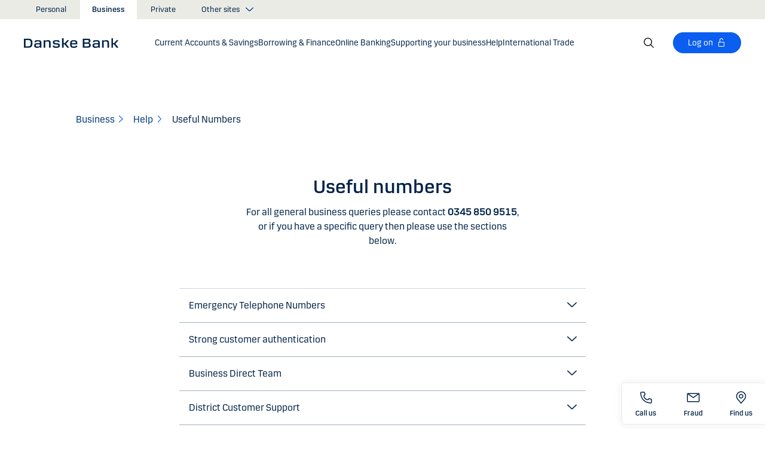

--- FILE ---
content_type: text/html; charset=utf-8
request_url: https://danskebank.co.uk/business/help/lost-or-stolen-card
body_size: 53276
content:


<!DOCTYPE html>
<html lang="en" >
<head>
<script>
    var launch_data = {"breadcrumbs":["business","help","useful numbers"],"code_version":"1.0.0.1","language":"en-GB","currency":"EUR"};
</script>
    <meta http-equiv="X-UA-Compatible" content="IE=edge">
<meta charset="utf-8">
<meta name="viewport" content="width=device-width, initial-scale=1">
            <meta name="google-site-verification" content="A-0ZLg8fLAgUzA1zQEPNLU5z5flt1fTXeDMrPAJejZw" />
            <meta name="facebook-domain-verification" content="8p7uf1w7ibaq5bbgb0gahncuhflnse" />

    <meta name="description" content="In need of support for your Business Account? Discover our list of useful numbers to help customers make the most of their Danske Business Account" />
<meta property="og:title" content="Useful Numbers" />
<meta property="og:type" content="website" />
            <meta property="og:image" content="https://danskebank.co.uk/-/media/danske-bank/images/group/personal/special/share/fbgeneric.jpg?rev=85f88660ed894d51a46b00fdda3ae992" />
            <meta name="twitter:card" content="summary_large_image" />

<meta name="msapplication-config" content="none" />
<title>
Useful Numbers | Business Banking | Danske Bank</title>

    
<link rel="apple-touch-icon" sizes="57x57" href="/~/media/Danske%20Bank/favicons/Apple/apple-touch-icon-57x57.png">
<link rel="apple-touch-icon" sizes="60x60" href="/~/media/Danske%20Bank/favicons/Apple/apple-touch-icon-60x60.png">
<link rel="apple-touch-icon" sizes="72x72" href="/~/media/Danske%20Bank/favicons/Apple/apple-touch-icon-72x72.png">
<link rel="apple-touch-icon" sizes="76x76" href="/~/media/Danske%20Bank/favicons/Apple/apple-touch-icon-76x76.png">
<link rel="apple-touch-icon" sizes="114x114" href="/~/media/Danske%20Bank/favicons/Apple/apple-touch-icon-114x114.png">
<link rel="apple-touch-icon" sizes="120x120" href="/~/media/Danske%20Bank/favicons/Apple/apple-touch-icon-120x120.png">
<link rel="apple-touch-icon" sizes="144x144" href="/~/media/Danske%20Bank/favicons/Apple/apple-touch-icon-144x144.png">
<link rel="apple-touch-icon" sizes="152x152" href="/~/media/Danske%20Bank/favicons/Apple/apple-touch-icon-152x152.png">
<link rel="apple-touch-icon" sizes="180x180" href="/~/media/Danske%20Bank/favicons/Apple/apple-touch-icon-180x180.png">
<link rel="icon" type="image/png" sizes="32x32" href="/~/media/Danske%20Bank/favicons/icon/favicon-32x32.png">
<link rel="icon" type="image/png" sizes="96x96" href="/~/media/Danske%20Bank/favicons/icon/favicon-96x96.png">
<link rel="icon" type="image/png" sizes="16x16" href="/~/media/Danske%20Bank/favicons/icon/favicon-16x16.png">
<meta name="msapplication-TileColor" content="#ffffff">
<meta name="msapplication-TileImage" content="/~/media/Danske%20Bank/favicons/Microsoft/mstile-144x144.png">
<meta name="theme-color" content="#ffffff">



    <link href="/css/core.min.css?v=3akZ0ojk5tMs8gpXnNMIKdLW7uVBTQqZCX3fsThiE7Y1" rel="stylesheet"/>

        <link rel="canonical" href="https://danskebank.co.uk/business/help/useful-numbers" />

    
</head>
<body id="body">
    <svg style="display: none;">
    <symbol viewBox="0 0 24 24" fill="none" id="svg-add">
        <path fill="currentColor" d="M12 1.5C17.775 1.5 22.5 6.225 22.5 12C22.5 17.775 17.775 22.5 12 22.5C6.225 22.5 1.5 17.775 1.5 12C1.5 6.225 6.225 1.5 12 1.5ZM12 3C7.05 3 3 7.05 3 12C3 16.95 7.05 21 12 21C16.95 21 21 16.95 21 12C21 7.05 16.95 3 12 3ZM12.75 6V11.25H18V12.75H12.75V18H11.25V12.75H6V11.25H11.25V6H12.75Z"></path>
    </symbol>
    <symbol viewBox="0 0 17 15" id="svg-alert">
        <path d="M15.915 12.6l-7-12c-.5-.8-1.2-.8-1.7 0l-7 12c-.5.8-.1 1.5.9 1.5h13.9c.9 0 1.3-.7.9-1.5zm-8.6-1.9c0-.4.4-.8.8-.8s.8.4.8.8-.4.8-.8.8-.8-.4-.8-.8zm1.7-5.2l-.1 2.6c0 .5-.4 1-.8 1s-.8-.4-.8-1l-.1-2.7c0-.5.3-1 .7-1h.4c.4.1.7.6.7 1.1z"></path>
    </symbol>
    <symbol viewBox="0 0 20 11" id="svg-arrow-down">
        <path d="M10.005 10.337c-.244 0-.488-.09-.68-.267L.32 1.735C-.085 1.36-.11.727.266.322.642-.084 1.273-.108 1.68.267l8.324 7.707 8.3-7.706c.405-.376 1.038-.353 1.415.053.374.406.35 1.038-.054 1.414l-8.98 8.336c-.192.178-.437.267-.68.267"></path>
    </symbol>
    <symbol viewBox="0 0 24 24" id="svg-arrow-down-2">
        <path fill="currentColor" d="M12 17.5 4.5 10l1.05-1.05L12 15.4l6.45-6.45L19.5 10 12 17.5Z"></path>
    </symbol>
    <symbol viewBox="0 -1 7 13" id="svg-arrow-left">
        <path d="M5.60572888,11.9997831 C5.44422,11.9997831 5.28391193,11.9355398 5.1662326,11.808254 L0.16065807,6.41601876 C-0.0530860262,6.18606373 -0.0530860262,5.83062411 0.160057665,5.60006868 L5.16563219,0.192823367 C5.38958317,-0.0509409675 5.77023979,-0.0659510866 6.01400412,0.159801105 C6.25716805,0.384952892 6.27157777,0.765009108 6.04582558,1.00817304 L1.41910646,6.00714311 L6.04522517,10.9905027 C6.27097736,11.234267 6.25716805,11.6137228 6.01460453,11.8388746 C5.89872641,11.946347 5.75222765,11.9997831 5.60572888,11.9997831"></path>
    </symbol>
    <symbol viewBox="0 0 20 11" id="svg-arrow-up">
        <path d="M18.986 10.336c-.243 0-.487-.088-.68-.266L9.98 2.364l-8.3 7.704c-.404.374-1.037.352-1.413-.05-.375-.407-.352-1.04.053-1.414L9.3.267c.383-.355.976-.355 1.36 0L19.665 8.6c.405.376.43 1.008.054 1.414-.197.213-.465.32-.734.32"></path>
    </symbol>
    <symbol viewBox="0 -1 6 12" id="svg-arrow-right">
        <path d="M0.550377003,10.9999578 C0.416636342,10.9999578 0.282345308,10.9515249 0.176673674,10.8530082 C-0.0462274282,10.6466182 -0.0599867555,10.2987825 0.146403154,10.075331 L4.38812857,5.49347499 L0.146953527,0.924827957 C-0.0594363824,0.702477228 -0.0467778013,0.354091061 0.176123301,0.147150779 C0.39847403,-0.0597895037 0.745759451,-0.0471309226 0.953800479,0.176320553 L5.54171057,5.11867092 C5.73764339,5.32946381 5.73764339,5.65583505 5.54226094,5.86662795 L0.954350853,10.8238384 C0.845927353,10.9410679 0.698427365,10.9999578 0.550377003,10.9999578"></path>
    </symbol>
    <symbol viewBox="0 0 24 24" fill="none" id="svg-calendar">
        <path fill="currentColor" d="M19.5 3h-3V1.5H15V3H9V1.5H7.5V3h-3C3.675 3 3 3.675 3 4.5v15c0 .825.675 1.5 1.5 1.5h15c.825 0 1.5-.675 1.5-1.5v-15c0-.825-.675-1.5-1.5-1.5Zm0 16.5h-15V9h15v10.5Zm0-12h-15v-3h3V6H9V4.5h6V6h1.5V4.5h3v3Z"></path>
    </symbol>
    <symbol viewBox="0 0 24 24" id="svg-call" fill="none">
        <path d="M19.5 21.75H19.3725C4.635 20.9025 2.5425 8.4675 2.25 4.6725C2.22643 4.37744 2.26132 4.08062 2.35266 3.79906C2.444 3.5175 2.59 3.25673 2.78229 3.03169C2.97458 2.80665 3.20939 2.62177 3.47326 2.48763C3.73713 2.35349 4.02487 2.27274 4.32 2.25H8.4525C8.75292 2.24971 9.0465 2.33963 9.29523 2.50812C9.54395 2.67661 9.73635 2.9159 9.8475 3.195L10.9875 6C11.0973 6.27266 11.1245 6.57156 11.0658 6.85957C11.0072 7.14758 10.8652 7.412 10.6575 7.62L9.06 9.2325C9.30954 10.6506 9.98864 11.9578 11.0054 12.9772C12.0222 13.9967 13.3276 14.6792 14.745 14.9325L16.3725 13.32C16.5836 13.1146 16.8505 12.9759 17.14 12.9213C17.4294 12.8666 17.7285 12.8983 18 13.0125L20.8275 14.145C21.1024 14.2597 21.3369 14.4536 21.5012 14.702C21.6655 14.9504 21.7521 15.2422 21.75 15.54V19.5C21.75 20.0967 21.513 20.669 21.091 21.091C20.669 21.5129 20.0967 21.75 19.5 21.75ZM4.5 3.75C4.30109 3.75 4.11032 3.82902 3.96967 3.96967C3.82902 4.11032 3.75 4.30109 3.75 4.5V4.56C4.095 9 6.3075 19.5 19.455 20.25C19.5535 20.2561 19.6523 20.2427 19.7456 20.2105C19.839 20.1783 19.925 20.1281 19.9989 20.0626C20.0727 19.9971 20.1329 19.9176 20.176 19.8288C20.2191 19.74 20.2443 19.6436 20.25 19.545V15.54L17.4225 14.4075L15.27 16.545L14.91 16.5C8.385 15.6825 7.5 9.1575 7.5 9.09L7.455 8.73L9.585 6.5775L8.46 3.75H4.5Z" fill="currentColor"></path>
    </symbol>
    <symbol viewBox="0 0 24 24" fill="none" id="svg-ai">
        <path d="M12 2.75C17.1086 2.75 21.25 6.89137 21.25 12C21.25 17.1086 17.1086 21.25 12 21.25H3.81836C3.22842 21.25 2.75 20.7716 2.75 20.1816V12C2.75 6.89137 6.89137 2.75 12 2.75Z" stroke="currentColor" stroke-width="1.5"></path>
        <path d="M11.5613 7.3021C11.751 6.95533 12.249 6.95533 12.4387 7.3021L13.8743 9.92698C13.9202 10.0109 13.9891 10.0799 14.073 10.1257L16.6979 11.5613C17.0447 11.751 17.0447 12.249 16.6979 12.4387L14.073 13.8743C13.9891 13.9202 13.9202 13.9891 13.8743 14.073L12.4387 16.6979C12.249 17.0447 11.751 17.0447 11.5613 16.6979L10.1257 14.073C10.0798 13.9891 10.0109 13.9202 9.92697 13.8743L7.30209 12.4387C6.95531 12.249 6.95531 11.751 7.30209 11.5613L9.92697 10.1257C10.0109 10.0799 10.0798 10.0109 10.1257 9.92698L11.5613 7.3021Z" fill="currentColor"></path>
    </symbol>
    <symbol viewBox="0 0 24 24" fill="none" id="svg-chat">
        <path fill="currentColor" d="M19.5 3C20.2956 3 21.0585 3.3163 21.6211 3.87891C22.1837 4.44152 22.5 5.20435 22.5 6V15C22.5 15.7956 22.1837 16.5585 21.6211 17.1211C21.0585 17.6837 20.2956 18 19.5 18H15.8701L13.3047 22.5L12 21.75L15 16.5H19.5C19.8978 16.5 20.2792 16.3419 20.5605 16.0605C20.8419 15.7792 21 15.3978 21 15V6C21 5.60218 20.8419 5.22076 20.5605 4.93945C20.2792 4.65815 19.8978 4.5 19.5 4.5H4.5C4.10218 4.5 3.72076 4.65815 3.43945 4.93945C3.15815 5.22076 3 5.60218 3 6V15C3 15.3978 3.15815 15.7792 3.43945 16.0605C3.72076 16.3419 4.10218 16.5 4.5 16.5H11.25V18H4.5C3.70435 18 2.94152 17.6837 2.37891 17.1211C1.8163 16.5585 1.5 15.7956 1.5 15V6C1.5 5.20435 1.8163 4.44152 2.37891 3.87891C2.94152 3.3163 3.70435 3 4.5 3H19.5ZM13.5 12V13.5H6V12H13.5ZM18 9H6V7.5H18V9Z"></path>
    </symbol>
    <symbol viewBox="0 0 20 20" id="svg-check">
        <path d="M7.41 18.053c-.27 0-.528-.108-.717-.302l-6.41-6.577c-.384-.395-.376-1.03.02-1.414.396-.387 1.027-.378 1.414.018l5.603 5.75L18.208 1.39c.335-.438.965-.52 1.403-.182.438.337.52.965.182 1.403L8.202 17.664c-.178.23-.445.37-.735.388l-.058.003"></path>
    </symbol>
    <symbol viewBox="0 0 20 20" id="svg-clock">
        <path d="M10 0c5.5 0 10 4.5 10 10s-4.5 10-10 10S0 15.5 0 10 4.5 0 10 0zm0 18.752c4.876 0 8.752-3.876 8.752-8.752 0-4.876-3.876-8.752-8.752-8.752-4.876 0-8.752 3.876-8.752 8.752 0 4.876 3.876 8.752 8.752 8.752zm.224-12.504c.376 0 .624 1.124.624 2.5 0 .62-.052 1.188-.144 1.628.092.076.144.16.144.248 0 .14-.124.264-.336.364-.084.168-.18.26-.288.26-.064 0-.128-.036-.188-.104-.308.068-.676.104-1.064.104-1 0-1.876-.252-1.876-.624 0-.376.876-.624 1.876-.624.248 0 .492.016.712.044-.056-.376-.084-.824-.084-1.296 0-1.372.252-2.5.624-2.5z"></path>
    </symbol>
    <symbol viewBox="-1 0 19 18" id="svg-close">
        <path d="M10.192,8.778 L17.262,1.708 C17.654,1.316 17.654,0.684 17.262,0.293 C16.872,-0.097 16.24,-0.097 15.849,0.293 L8.774,7.363 L1.704,0.293 C1.315,-0.097 0.68,-0.097 0.29,0.293 C-0.1,0.683 -0.1,1.316 0.29,1.707 L7.36,8.777 L0.29,15.85 C-0.1,16.24 -0.1,16.87 0.29,17.26 C0.486,17.456 0.74,17.554 0.998,17.554 C1.252,17.554 1.508,17.456 1.704,17.261 L8.774,10.191 L15.846,17.261 C16.041,17.458 16.296,17.556 16.552,17.556 C16.808,17.556 17.064,17.458 17.259,17.263 C17.649,16.873 17.649,16.241 17.259,15.85 L10.189,8.777 L10.192,8.778 Z"></path>
    </symbol>
    <symbol viewBox="0 0 14 20" id="svg-device">
        <path d="M13.5 0c.276 0 .5.224.5.5v19c0 .276-.224.5-.5.5H.5c-.276 0-.5-.224-.5-.5V.5C0 .224.224 0 .5 0h13zM1 14.02h12v-9.9H1v9.9zM1 19h12v-3.98l-12 .002V19zm5.996-2.97c.552 0 1 .448 1 1s-.448 1-1 1-1-.448-1-1 .448-1 1-1z"></path>
    </symbol>
    <symbol viewBox="0 0 32 32" id="svg-download">
        <path d="M26 24v4H6v-4H4v4a2 2 0 0 0 2 2h20a2 2 0 0 0 2-2v-4Zm0-10-1.41-1.41L17 20.17V2h-2v18.17l-7.59-7.58L6 14l10 10 10-10z"></path>
        <path d="M0 0h32v32H0z" data-name="&amp;lt;Transparent Rectangle&amp;gt;" style="fill:none"></path>
    </symbol>
    <symbol viewBox="0 0 16 16" id="svg-dot">
        <circle cx="8" cy="8" r="8"></circle>
    </symbol>
    <symbol viewBox="0 0 24 24" id="svg-facebook">
        <path d="M20.0025 3H3.9975C3.73355 3.00196 3.48097 3.10769 3.29433 3.29433C3.10769 3.48097 3.00196 3.73355 3 3.9975V20.0025C3.00196 20.2664 3.10769 20.519 3.29433 20.7057C3.48097 20.8923 3.73355 20.998 3.9975 21H12.615V14.04H10.275V11.3175H12.615V9.315C12.615 6.99 14.0325 5.7225 16.1175 5.7225C16.815 5.7225 17.5125 5.7225 18.21 5.8275V8.25H16.7775C15.645 8.25 15.4275 8.79 15.4275 9.5775V11.31H18.1275L17.775 14.0325H15.4275V21H20.0025C20.2664 20.998 20.519 20.8923 20.7057 20.7057C20.8923 20.519 20.998 20.2664 21 20.0025V3.9975C20.998 3.73355 20.8923 3.48097 20.7057 3.29433C20.519 3.10769 20.2664 3.00196 20.0025 3Z" fill="currentColor"></path>
    </symbol>
    <symbol viewBox="0 0 24 24" fill="none" id="svg-linkedin">
        <path fill="currentColor" d="M19.6575 2.99996H4.3425C3.99354 2.99787 3.65764 3.13249 3.40671 3.375C3.15579 3.61751 3.0098 3.94864 3 4.29746V19.65C3.00788 19.9994 3.15327 20.3317 3.40461 20.5746C3.65596 20.8175 3.99297 20.9515 4.3425 20.9475H19.6575C20.007 20.9515 20.344 20.8175 20.5954 20.5746C20.8467 20.3317 20.9921 19.9994 21 19.65V4.29746C20.9902 3.94864 20.8442 3.61751 20.5933 3.375C20.3424 3.13249 20.0065 2.99787 19.6575 2.99996ZM8.3325 18.3075H5.6925V9.74996H8.3325V18.3075ZM7.0425 8.55746C6.63717 8.55758 6.24786 8.39917 5.95777 8.11608C5.66767 7.83299 5.49979 7.44768 5.49 7.04246C5.48266 6.83661 5.5178 6.63145 5.59322 6.43977C5.66864 6.24809 5.78273 6.074 5.92839 5.92835C6.07404 5.7827 6.24813 5.6686 6.43981 5.59318C6.63149 5.51776 6.83665 5.48262 7.0425 5.48996C7.43463 5.51727 7.80181 5.6923 8.06993 5.97974C8.33805 6.26719 8.48716 6.64563 8.48716 7.03871C8.48716 7.43179 8.33805 7.81024 8.06993 8.09768C7.80181 8.38512 7.43463 8.56016 7.0425 8.58746V8.55746ZM18.36 18.255H15.75V14.07C15.75 13.0725 15.75 11.775 14.355 11.775C12.96 11.775 12.75 12.87 12.75 13.9725V18.21H10.08V9.74996H12.57V10.875H12.6225C12.8777 10.4317 13.2499 10.0672 13.6983 9.82116C14.1467 9.57514 14.6541 9.45711 15.165 9.47996C17.8575 9.47996 18.36 11.28 18.36 13.5675V18.255Z"></path>
    </symbol>
    <symbol viewBox="0 0 16 16" id="svg-logoff">
        <path fill="currentColor" d="M12 7H6V4a2 2 0 1 1 4 0h1a3 3 0 0 0-6 0v3H4a1 1 0 0 0-1 1v6a1 1 0 0 0 1 1h8a1 1 0 0 0 1-1V8a1 1 0 0 0-1-1Zm0 7H4V8h8v6Z"></path>
    </symbol>
    <symbol viewBox="0 0 24 24" id="svg-message">
        <path fill="currentColor" d="M21 4.5H3C2.60218 4.5 2.22064 4.65804 1.93934 4.93934C1.65804 5.22064 1.5 5.60218 1.5 6V18C1.5 18.3978 1.65804 18.7794 1.93934 19.0607C2.22064 19.342 2.60218 19.5 3 19.5H21C21.3978 19.5 21.7794 19.342 22.0607 19.0607C22.342 18.7794 22.5 18.3978 22.5 18V6C22.5 5.60218 22.342 5.22064 22.0607 4.93934C21.7794 4.65804 21.3978 4.5 21 4.5ZM19.35 6L12 11.085L4.65 6H19.35ZM3 18V6.6825L11.5725 12.615C11.698 12.7021 11.8472 12.7488 12 12.7488C12.1528 12.7488 12.302 12.7021 12.4275 12.615L21 6.6825V18H3Z"></path>
    </symbol>
    <symbol viewBox="0 0 24 24" id="svg-news">
        <path fill="currentColor" d="M21.5303 14.4697L19.5 12.4394V9.75C19.4976 7.89146 18.8061 6.09983 17.5593 4.72154C16.3126 3.34326 14.599 2.47622 12.75 2.2881V0.75H11.25V2.2881C9.40101 2.47622 7.68744 3.34326 6.44065 4.72154C5.19386 6.09983 4.50241 7.89146 4.5 9.75V12.4394L2.46968 14.4697C2.32904 14.6104 2.25002 14.8011 2.25 15V17.25C2.25 17.4489 2.32902 17.6397 2.46967 17.7803C2.61032 17.921 2.80109 18 3 18H8.25V18.5826C8.23374 19.534 8.56913 20.458 9.19191 21.1775C9.81469 21.897 10.6811 22.3613 11.625 22.4816C12.1464 22.5334 12.6728 22.4754 13.1704 22.3115C13.668 22.1475 14.1258 21.8813 14.5143 21.5298C14.9029 21.1783 15.2135 20.7494 15.4263 20.2707C15.6391 19.7919 15.7494 19.2739 15.75 18.75V18H21C21.1989 18 21.3897 17.921 21.5303 17.7803C21.671 17.6397 21.75 17.4489 21.75 17.25V15C21.75 14.8011 21.671 14.6104 21.5303 14.4697ZM14.25 18.75C14.25 19.3467 14.0129 19.919 13.591 20.341C13.169 20.7629 12.5967 21 12 21C11.4033 21 10.831 20.7629 10.409 20.341C9.98705 19.919 9.75 19.3467 9.75 18.75V18H14.25V18.75ZM20.25 16.5H3.75V15.3106L5.78025 13.2802C5.92091 13.1396 5.99996 12.9489 6 12.75V9.75C6 8.1587 6.63214 6.63258 7.75736 5.50736C8.88258 4.38214 10.4087 3.75 12 3.75C13.5913 3.75 15.1174 4.38214 16.2426 5.50736C17.3679 6.63258 18 8.1587 18 9.75V12.75C18 12.9489 18.0791 13.1396 18.2197 13.2802L20.25 15.3106V16.5Z"></path>
    </symbol>
    <symbol viewBox="0 0 24 24" id="svg-pin">
        <path d="M12 1.5C14.188 1.5 16.2868 2.36884 17.834 3.91602C19.3812 5.46319 20.25 7.56196 20.25 9.75C20.2527 11.5367 19.6691 13.2751 18.5889 14.6982L18.5879 14.7002C18.5819 14.7081 18.3624 14.9957 18.3291 15.0352L12 22.5L5.67384 15.0381C5.63837 14.9958 5.41801 14.7079 5.41212 14.7002C4.33129 13.2766 3.74748 11.5374 3.75001 9.75C3.75001 7.56197 4.61885 5.46319 6.16602 3.91602C7.7132 2.36884 9.81198 1.5 12 1.5ZM12 3C10.2098 3 8.49244 3.71069 7.22657 4.97656C5.9607 6.24243 5.25001 7.95979 5.25001 9.75C5.24835 11.211 5.72598 12.6322 6.60938 13.7959C6.61013 13.7964 6.78433 14.0275 6.82423 14.0771L12 20.1807L17.1826 14.0684C17.2157 14.0267 17.3912 13.7945 17.3916 13.7939C18.2745 12.6308 18.7517 11.2103 18.75 9.75C18.75 7.95979 18.0393 6.24243 16.7734 4.97656C15.5076 3.71069 13.7902 3 12 3ZM11.2686 6.07227C11.996 5.9276 12.7504 6.00134 13.4356 6.28516C14.1206 6.569 14.7062 7.0504 15.1182 7.66699C15.5301 8.2836 15.75 9.00845 15.75 9.75C15.7489 10.7442 15.3534 11.6974 14.6504 12.4004C13.9474 13.1034 12.9942 13.4989 12 13.5C11.2585 13.5 10.5336 13.2801 9.917 12.8682C9.30041 12.4562 8.81901 11.8706 8.53516 11.1855C8.25135 10.5004 8.1776 9.74595 8.32227 9.01855C8.46697 8.29113 8.82419 7.62308 9.34864 7.09863C9.87309 6.57419 10.5411 6.21696 11.2686 6.07227ZM12 7.5C11.5551 7.5 11.12 7.63174 10.75 7.87891C10.38 8.12612 10.0912 8.47759 9.92091 8.88867C9.75068 9.29964 9.7063 9.75218 9.79298 10.1885C9.87979 10.6249 10.0945 11.0262 10.4092 11.3408C10.7239 11.6555 11.1251 11.8702 11.5615 11.957C11.9978 12.0437 12.4504 11.9993 12.8613 11.8291C13.2724 11.6588 13.6239 11.37 13.8711 11C14.1183 10.63 14.25 10.1949 14.25 9.75C14.2494 9.15346 14.0117 8.58197 13.5899 8.16016C13.168 7.73834 12.5965 7.50066 12 7.5Z" fill="currentColor"></path>
    </symbol>
    <symbol id="svg-print" viewBox="0 0 24 24" fill="none">
        <path fill="currentColor" d="M21 6.75H18.75V2.25H5.25V6.75H3C2.60218 6.75 2.22064 6.90804 1.93934 7.18934C1.65804 7.47064 1.5 7.85218 1.5 8.25V15.75C1.5 16.1478 1.65804 16.5294 1.93934 16.8107C2.22064 17.092 2.60218 17.25 3 17.25H5.25V21.75H18.75V17.25H21C21.3978 17.25 21.7794 17.092 22.0607 16.8107C22.342 16.5294 22.5 16.1478 22.5 15.75V8.25C22.5 7.85218 22.342 7.47064 22.0607 7.18934C21.7794 6.90804 21.3978 6.75 21 6.75ZM6.75 3.75H17.25V6.75H6.75V3.75ZM17.25 20.25H6.75V12.75H17.25V20.25ZM21 15.75H18.75V11.25H5.25V15.75H3V8.25H21V15.75Z"></path>
    </symbol>
    <symbol viewBox="0 0 9 17" id="svg-questionmark">
        <path d="M4.2 0C1.9 0 0 1.9 0 4.2c0 .7.6 1.3 1.3 1.3.7 0 1.3-.6 1.3-1.3 0-.9.7-1.6 1.6-1.6.9 0 1.6.7 1.6 1.6 0 .8-.4 1.2-1 2-.8.8-1.9 2-1.9 4.2 0 .7.6 1.3 1.3 1.3.7 0 1.3-.6 1.3-1.3 0-1.2.5-1.7 1.2-2.4.8-.8 1.7-1.8 1.7-3.7C8.4 1.9 6.5 0 4.2 0zm0 12.9c-.9 0-1.6.7-1.6 1.6 0 .9.7 1.6 1.6 1.6.8 0 1.6-.7 1.6-1.6 0-.9-.7-1.6-1.6-1.6z"></path>
    </symbol>
    <symbol viewBox="0 0 20 20" id="svg-remove">
        <path d="M10 0c5.514 0 10 4.486 10 10s-4.486 10-10 10S0 15.514 0 10 4.486 0 10 0zm0 19c4.963 0 9-4.037 9-9 0-4.962-4.037-9-9-9-4.962 0-9 4.038-9 9 0 4.963 4.038 9 9 9zm4.004-9.448c.276 0 .5.224.5.5s-.224.5-.5.5h-8c-.276 0-.5-.224-.5-.5s.224-.5.5-.5h8z"></path>
    </symbol>
    <symbol viewBox="0 0 24 24" id="svg-search">
        <path fill="currentColor" d="m21.75 20.69-5.664-5.665a8.262 8.262 0 1 0-1.06 1.06l5.663 5.665 1.061-1.06ZM3 9.75a6.75 6.75 0 1 1 6.75 6.75A6.758 6.758 0 0 1 3 9.75Z"></path>
    </symbol>
    <symbol viewBox="0 0 18 20" id="svg-share">
        <path d="M14.92 14.71c1.462 0 2.646 1.183 2.646 2.644 0 1.462-1.184 2.646-2.645 2.646-1.46 0-2.645-1.184-2.645-2.646 0-.38.08-.745.227-1.072l-7.96-4.596c-.48.494-1.153.8-1.896.8C1.184 12.487 0 11.303 0 9.842c0-1.46 1.184-2.644 2.646-2.644.77 0 1.46.328 1.945.852l7.835-4.523c-.097-.275-.15-.57-.15-.88C12.275 1.186 13.46 0 14.92 0c1.462 0 2.646 1.184 2.646 2.646 0 1.46-1.184 2.645-2.645 2.645-.798 0-1.513-.353-1.998-.912l-7.81 4.508c.116.297.18.62.18.955 0 .363-.073.707-.205 1.02l7.98 4.608c.477-.47 1.13-.76 1.854-.76z"></path>
    </symbol>
    <symbol viewBox="0 0 140 140" id="svg-splash">
        <polygon points="0 0, 60 0, 140 80, 140 140, 0 0"></polygon>
    </symbol>
    <symbol viewBox="0 0 48 48" id="svg-star">
        <g fill="none" fill-rule="evenodd">
            <path d="M0 0h48v48H0z"></path>
            <path d="M47.913 18.197a1.688 1.688 0 0 0-1.347-1.133l-14.526-2.22L25.528.971a1.689 1.689 0 0 0-3.056 0L15.96 14.844l-14.526 2.22a1.688 1.688 0 0 0-.954 2.848l10.56 10.824L8.545 46.04a1.689 1.689 0 0 0 2.483 1.75L24 40.617l12.973 7.171a1.688 1.688 0 0 0 2.483-1.75l-2.497-15.303 10.56-10.824a1.688 1.688 0 0 0 .394-1.715Z" fill="#000" fill-rule="nonzero"></path>
        </g>
    </symbol>
    <symbol viewBox="0 0 46 44" id="svg-half-star">
        <g stroke="none" stroke-width="1" fill="none" fill-rule="evenodd"></g>
        <path d="M23.0002192,6.25346996e-13 L23.0004196,37.2296113 C22.8624134,37.2296113 22.7267282,37.2661877 22.6074442,37.3356212 L11.2620544,43.7474842 C10.7637207,44.0328092 10.1745684,44.1140218 9.61789374,43.9742238 C9.06121909,43.8342751 8.58007475,43.4843062 8.27514141,42.9972055 C7.97004568,42.5101048 7.8650122,41.9237747 7.98164653,41.3608931 L10.5639753,28.5729623 C10.5946088,28.4376596 10.5881109,28.2967825 10.5451002,28.1650546 C10.5022456,28.0331641 10.424422,27.9155291 10.320145,27.8244015 L0.729735971,18.999297 C0.304120476,18.6123024 0.0444974009,18.0752855 0.00520737945,17.5007392 C-0.0340901673,16.9262326 0.150176469,16.3588279 0.519185816,15.9172751 C0.88817932,15.4757223 1.41342987,15.1944203 1.9849571,15.1321292 L14.9257119,13.6407131 C15.0631002,13.6281593 15.1944524,13.5787196 15.3060012,13.4976618 C15.4177045,13.416604 15.5054298,13.3068764 15.5598892,13.1799453 L20.9717728,1.31487531 C21.2072476,0.789804802 21.6365743,0.376302848 22.169564,0.161338964 C22.4360589,0.0537796548 22.7181391,6.25343527e-13 23.0002192,6.25343527e-13 Z">
            <rect id="Rectangle" x="23" y="0" width="23" height="44"></rect>
        </path>
    </symbol>
    <symbol viewBox="0 0 20 20" id="svg-trash">
        <path d="M17 17.5c0 .827-.673 1.5-1.5 1.5h-11c-.827 0-1.5-.673-1.5-1.5V3.97h14V17.5zm2-15.53h-6.557V1c0-.552-.448-1-1-1h-3c-.552 0-1 .448-1 1v.97H1c-.552 0-1 .447-1 1 0 .55.448 1 1 1h1V17.5C2 18.88 3.122 20 4.5 20h11c1.38 0 2.5-1.12 2.5-2.5V3.97h1c.552 0 1-.45 1-1 0-.553-.448-1-1-1zM9.984 16c.276 0 .5-.224.5-.5v-8c0-.276-.224-.5-.5-.5s-.5.224-.5.5v8c0 .276.224.5.5.5m3.516 0c.276 0 .5-.224.5-.5v-8c0-.276-.224-.5-.5-.5s-.5.224-.5.5v8c0 .276.224.5.5.5m-7.03 0c.275 0 .5-.224.5-.5v-8c0-.276-.225-.5-.5-.5-.277 0-.5.224-.5.5v8c0 .276.223.5.5.5"></path>
    </symbol>
    <symbol viewBox="0 0 24 24" id="svg-twitter">
        <g clip-path="url(#clip0_747_534)">
            <path fill="currentColor" d="M13.6757 10.6218L20.2325 3H18.6787L12.9855 9.61785L8.43828 3H3.1936L10.0699 13.0074L3.1936 21H4.74745L10.7597 14.0113L15.5619 21H20.8065L13.6757 10.6218ZM11.5475 13.0956L10.8508 12.0991L5.30725 4.1697H7.6939L12.1676 10.5689L12.8643 11.5654L18.6795 19.8835H16.2928L11.5475 13.0956Z"></path>
        </g>
        <defs>
            <clipPath id="clip0_747_534">
                <rect width="24" height="24" fill="white"></rect>
            </clipPath>
        </defs>
    </symbol>
    <symbol viewBox="0 0 24 24" fill="none" id="svg-info">
        <path fill="currentColor" d="M9.95163 1.70163C11.9883 1.29651 14.0995 1.50466 16.018 2.29929C17.9367 3.09401 19.5772 4.43976 20.7309 6.16648C21.8847 7.89318 22.5005 9.92378 22.5005 12.0005C22.5004 14.7851 21.3933 17.4552 19.4243 19.4243C17.4552 21.3933 14.7851 22.5004 12.0005 22.5005C9.92378 22.5005 7.89318 21.8847 6.16648 20.7309C4.43976 19.5772 3.09401 17.9367 2.29929 16.018C1.50466 14.0995 1.29651 11.9883 1.70163 9.95163C2.10678 7.91483 3.1072 6.04411 4.57566 4.57566C6.04411 3.1072 7.91483 2.10678 9.95163 1.70163ZM12.0005 3.00046C10.2205 3.00046 8.48045 3.52823 7.00046 4.51706C5.52042 5.50599 4.36622 6.91159 3.68503 8.55612C3.00391 10.2006 2.82606 12.0106 3.17331 13.7563C3.52062 15.5019 4.37771 17.1052 5.6362 18.3637C6.89487 19.6224 8.49877 20.4803 10.2446 20.8276C11.9902 21.1748 13.7995 20.9959 15.4438 20.3149C17.0882 19.6338 18.494 18.4803 19.4829 17.0005C20.4718 15.5205 21.0004 13.7804 21.0005 12.0005C21.0005 9.61351 20.0516 7.32403 18.3637 5.6362C16.676 3.94855 14.3872 3.00055 12.0005 3.00046ZM12.7505 16.5005H15.0005V18.0005H9.00046V16.5005H11.2505V12.0005H9.75046V10.5005H12.7505V16.5005ZM12.0005 6.00046C12.2987 6.00059 12.5845 6.1187 12.7954 6.32956C13.0064 6.54054 13.1255 6.82709 13.1255 7.12546C13.1254 7.34779 13.0586 7.56559 12.935 7.75046C12.8114 7.93523 12.6355 8.07945 12.4301 8.16452C12.2247 8.24953 11.9988 8.27134 11.7807 8.228C11.5625 8.18459 11.3619 8.07772 11.2046 7.92038C11.0472 7.76305 10.9404 7.56244 10.8969 7.34421C10.8536 7.12616 10.8754 6.90022 10.9604 6.6948C11.0455 6.48941 11.1897 6.31351 11.3745 6.18991C11.5595 6.0663 11.778 6.00046 12.0005 6.00046Z"></path>
    </symbol>
    <symbol viewBox="0 0 24 24" id="svg-bandaid">
        <path fill="currentColor" d="M21.1695 17.1092C22.0419 15.5477 22.5 13.7888 22.5 12.0002C22.5 10.2115 22.0419 8.45267 21.1695 6.89119L21.3105 6.75019C21.5914 6.46869 21.7491 6.08729 21.7491 5.68965C21.7491 5.29201 21.5914 4.91061 21.3105 4.62911L19.3713 2.68961C19.0897 2.40883 18.7083 2.25115 18.3106 2.25115C17.913 2.25115 17.5315 2.40883 17.25 2.68961L17.1092 2.83024C15.5476 1.95795 13.7888 1.5 12.0001 1.5C10.2114 1.5 8.45253 1.95795 6.89097 2.83024L6.74997 2.68961C6.46843 2.40876 6.08699 2.25103 5.68932 2.25103C5.29165 2.25103 4.91021 2.40876 4.62867 2.68961L2.68939 4.62911C2.40855 4.91061 2.25083 5.29201 2.25083 5.68965C2.25083 6.08729 2.40855 6.46869 2.68939 6.75019L2.83024 6.89081C1.95795 8.45246 1.5 10.2114 1.5 12.0002C1.5 13.7889 1.95795 15.5479 2.83024 17.1096L2.68939 17.2502C2.40855 17.5317 2.25083 17.9131 2.25083 18.3107C2.25083 18.7084 2.40855 19.0898 2.68939 19.3713L4.62867 21.3108C4.91018 21.5917 5.29163 21.7494 5.68932 21.7494C6.08701 21.7494 6.46846 21.5917 6.74997 21.3108L6.89097 21.1698C8.45249 22.0421 10.2114 22.5001 12 22.5002C13.7887 22.5003 15.5476 22.0424 17.1092 21.1701L17.25 21.3108C17.5315 21.5917 17.9129 21.7494 18.3106 21.7494C18.7083 21.7494 19.0898 21.5917 19.3713 21.3108L21.3105 19.3713C21.5914 19.0898 21.7491 18.7084 21.7491 18.3107C21.7491 17.9131 21.5914 17.5317 21.3105 17.2502L21.1695 17.1092ZM21 12.0002C20.9995 13.3879 20.6774 14.7565 20.059 15.9988L17.1379 13.0776C17.2873 12.3671 17.2873 11.6333 17.1379 10.9228L20.059 8.00156C20.6774 9.24383 20.9995 10.6125 21 12.0002ZM20.25 5.68961L16.549 9.39056C16.0847 8.58466 15.4158 7.91564 14.61 7.45114L18.3107 3.75019L20.25 5.68961ZM12 15.7502C11.2583 15.7502 10.5333 15.5303 9.91658 15.1182C9.2999 14.7061 8.81925 14.1205 8.53542 13.4353C8.25159 12.75 8.17733 11.996 8.32202 11.2686C8.46672 10.5412 8.82387 9.87298 9.34832 9.34854C9.87276 8.82409 10.541 8.46694 11.2684 8.32224C11.9958 8.17755 12.7498 8.25181 13.435 8.53564C14.1203 8.81947 14.7059 9.30012 15.118 9.9168C15.53 10.5335 15.75 11.2585 15.75 12.0002C15.7488 12.9944 15.3534 13.9476 14.6504 14.6506C13.9474 15.3536 12.9942 15.7491 12 15.7502ZM15.9865 3.95306L13.0773 6.86224C12.3669 6.71284 11.6331 6.71284 10.9226 6.86224L8.01342 3.95306C9.25702 3.35404 10.6196 3.04297 12 3.04297C13.3803 3.04297 14.7429 3.35404 15.9865 3.95306ZM5.68939 3.75019L9.39034 7.45114C8.58442 7.91563 7.9154 8.58464 7.45092 9.39056L3.74997 5.68961L5.68939 3.75019ZM2.99997 12.0002C3.00045 10.6126 3.32253 9.24403 3.94092 8.00186L6.86202 10.9228C6.71262 11.6333 6.71262 12.3671 6.86202 13.0776L3.94092 15.9985C3.32253 14.7564 3.00045 13.3878 2.99997 12.0002ZM5.68924 20.2502L3.74997 18.3108L7.45092 14.6102C7.91536 15.4161 8.58439 16.0852 9.39034 16.5496L5.68924 20.2502ZM8.01342 20.0477L10.9226 17.1385C11.6331 17.2879 12.3669 17.2879 13.0773 17.1385L15.9865 20.0477C14.7429 20.6467 13.3803 20.9578 12 20.9578C10.6196 20.9578 9.25702 20.6467 8.01342 20.0477ZM18.3109 20.2502L14.61 16.5492C15.4157 16.0848 16.0846 15.4159 16.549 14.6102L20.25 18.3108L18.3109 20.2502Z"></path>
    </symbol>
    <symbol viewBox="0 0 24 24" id="svg-mobile"><g><path class="st0" d="M16.6,2H7.5C6.7,2,6,2.7,6,3.5v17C6,21.3,6.7,22,7.5,22h9.1c0.8,0,1.5-0.7,1.5-1.5v-17C18.1,2.7,17.4,2,16.6,2z M7.5,3h9.1c0.3,0,0.5,0.2,0.5,0.5V5H7V3.5C7,3.3,7.2,3,7.5,3z M7,6h10.1v11H7V6z M16.6,21.1H7.5c-0.3,0-0.5-0.2-0.5-0.5V18h10.1v2.6C17.1,20.9,16.9,21.1,16.6,21.1z" /><circle class="st0" cx="12" cy="19.5" r="0.8" /><path class="st0" d="M12.8,4.3h-1.4C11.2,4.3,11,4.2,11,4l0,0c0-0.2,0.1-0.3,0.3-0.3h1.4C12.9,3.7,13,3.8,13,4l0,0C13.1,4.2,12.9,4.3,12.8,4.3z" /></g></symbol>
    <symbol viewBox="0 0 71.2 95.9" id="svg-file-media"><g><path d="M68.1,95.9H3c-1.6,0.1-3-1.2-3-2.8c0-0.1,0-0.2,0-0.3V2.5C0.2,1,1.5-0.1,3,0h42.9 c0.9-0.1,1.7,0.1,2.5,0.5l21.7,17.7c0.1,0.3,0.3,0.5,0.4,0.7c0.4,0.5,0.6,1.2,0.6,1.8v72.2c0.1,1.6-1.2,3-2.8,3 C68.3,95.9,68.2,95.9,68.1,95.9z M6.6,5.6c-0.5,0-1,0.5-1,1v82.8c0,0.5,0.5,1,1,1h57.5c0.5,0,1-0.5,1-1V25.3H49 c-1.6-0.1-2.9-1.4-3-3V5.6H6.6z" /><path d="M23.2,65.6c-0.6,0.1-1.1-0.1-1.5-0.5c-0.6-0.5-1-1.2-1-2V32.8c0-1.1,0.6-2,1.5-2.5 c0.8-0.5,1.8-0.5,2.5,0L50,45.4c1.4,0.7,1.9,2.5,1.2,3.9c-0.3,0.5-0.7,0.9-1.2,1.2L24.7,65.6H23.2z" /> </g></symbol>
    <symbol viewBox="0 0 71.2 95.9" id="svg-file-pdf"><g transform="translate(5.292 3.969)"><path d="M62.9,92H-2.3c-1.6,0.1-3-1.2-3-2.8c0-0.1,0-0.2,0-0.3V-1.4C-5.1-3-3.8-4.1-2.3-4h42.9 c0.9-0.1,1.7,0.1,2.5,0.5l21.7,17.7c0.1,0.3,0.3,0.5,0.4,0.7c0.4,0.5,0.6,1.2,0.6,1.8v72.2c0.1,1.6-1.2,3-2.8,3 C63,92,62.9,92,62.9,92z M1.3,1.6c-0.5,0-1,0.5-1,1v82.8c0,0.5,0.5,1,1,1h57.5c0.5,0,1-0.5,1-1V21.3H43.7c-1.6-0.1-2.9-1.4-3-3V1.6 H1.3z" /><path d="M13.4,72.3c-1.9,0-3.7-0.8-5-2c-2.2-2.1-2.8-5.3-1.5-8.1c0.8-1.7,2.1-3.2,3.6-4.3 c0.5-0.4,1-0.8,1.4-1.3c1.7-1.1,3.4-2.1,5.3-2.9c0.7-0.3,1.5-0.7,2.3-1.1L21,48c0.2-0.8,0.4-1.7,0.5-2.5c0.1-0.9,0.3-1.7,0.5-2.5 c-1.8-2.2-3.3-4.6-4.6-7.1c-1.2-2.2-1.9-4.6-2-7.1c0.4-3,2.6-5.5,5.6-6.1c0.6-0.2,1.3-0.3,2-0.3c2.3,0.1,4.5,1.1,6.1,2.8 c1.5,2,2.2,4.6,2,7.1c0.1,2.9-0.1,5.7-0.5,8.6c0.3,0.3,0.6,0.7,1,1.1c0.7,0.9,1.6,1.8,2.6,2.5l3.5,3.5c2.8-0.4,5.7-0.6,8.6-0.5 c2.5,0,5,0.7,7.1,2c2.6,1.8,3.6,5.1,2.5,8.1c-0.9,2.8-3.2,4.9-6.1,5.6c-2.4-0.1-4.8-0.6-7.1-1.5c-0.8-0.6-1.7-1.2-2.7-1.9 c-1.4-1-2.9-2-4.4-3.2c-0.8,0.3-1.7,0.4-2.5,0.5s-1.6,0.2-2.5,0.5L26,59.2c-0.4,0.8-0.8,1.5-1.1,2.3c-0.8,1.9-1.8,3.6-2.9,5.3 c-1.3,2.2-3.2,3.9-5.6,5C15.5,72.2,14.4,72.4,13.4,72.3z M21,57.6c-2.1,0.8-4.1,1.8-6.1,3c-1.5,0.8-2.8,2-3.5,3.5 C11,65,11.2,66,11.9,66.6c0.4,0.4,1,0.7,1.6,0.7c0.3,0,0.6-0.1,0.9-0.2c1.4-0.8,2.4-2.1,3-3.5c0.6-0.9,1.1-1.9,1.8-3 C19.7,59.8,20.3,58.7,21,57.6z M46.2,52.1c-1.1,0-2.1,0.1-3.1,0.2c-1.3,0.2-2.6,0.3-3.9,0.3c1.7,1.4,3.6,2.6,5.6,3.5 c1.1,0.7,2.3,1.1,3.6,1.2c0.3,0,0.6-0.1,0.9-0.2C50,57,50.6,56.6,51,56c0.1-0.1,0.2-0.3,0.4-0.4c0.4-0.9,0.2-1.9-0.5-2.5 C49.4,52.4,47.8,52.1,46.2,52.1L46.2,52.1z M27,44.5c-0.2,0.8-0.4,1.7-0.5,2.5c-0.1,0.9-0.3,1.7-0.5,2.5c-0.5,1.5-1,3-1.5,5 l0.2-0.1c1.4-0.5,2.9-1,4.9-1.5c1.6-0.6,3.3-0.9,5-1c-1.4-0.9-2.6-2.1-3.5-3.5c-1.1-0.9-2.2-1.9-3.1-3C27.6,45.2,27.3,44.8,27,44.5 z M23.3,27.1c-0.3,0-0.6,0.1-0.9,0.2c-1,0.5-1.5,1-1.5,2c0.1,1,0.3,2,0.6,3c0.1,0.5,0.3,1,0.4,1.5c0.4,0.6,0.8,1.2,1.1,1.9 c0.7,1.3,1.5,2.5,2.4,3.7c0.4-2.3,0.6-4.7,0.5-7.1c0-1.6-0.3-3.1-1-4.5C24.6,27.4,24,27.2,23.3,27.1z" /></g></symbol>
    <symbol viewBox="0 0 71.2 95.9" id="svg-file-xls"><g><path d="M68.1,95.9H3c-1.6,0.1-3-1.2-3-2.8c0-0.1,0-0.2,0-0.3V2.5C0.2,1,1.5-0.1,3,0h42.9 c0.9-0.1,1.7,0.1,2.5,0.5l21.7,17.7c0.1,0.3,0.3,0.5,0.4,0.7c0.4,0.5,0.6,1.2,0.6,1.8v72.2c0.1,1.6-1.2,3-2.8,3 C68.3,95.9,68.2,95.9,68.1,95.9z M6.6,5.6c-0.5,0-1,0.5-1,1v82.8c0,0.5,0.5,1,1,1h57.5c0.5,0,1-0.5,1-1V25.3H49 c-1.6-0.1-2.9-1.4-3-3V5.6H6.6z" /><path d="M43.9,34.3L35.3,48l-8.1-13.6h-10L30.8,56L17.2,78.3h9.6l8.6-14.1l9.1,14.1H54L40.4,56 L54,34.3H43.9z" /></g></symbol>
    <symbol viewBox="0 0 14.1 19" id="svg-file-word"><g><path d="M9.1,0H0.6C0.3,0,0,0.2,0,0.5v17.9C0,18.7,0.2,19,0.6,19h12.9 c0.3,0,0.6-0.2,0.6-0.6V4.1c0-0.2-0.1-0.3-0.2-0.5L9.6,0.1C9.4,0,9.3,0,9.1,0z M12.9,17.7c0,0.1-0.1,0.2-0.2,0.2H1.3 c-0.1,0-0.2-0.1-0.2-0.2V1.3c0-0.1,0.1-0.2,0.2-0.2h7.8v3.3C9.1,4.7,9.4,5,9.7,5h3.2C12.9,5,12.9,17.7,12.9,17.7z" /><polygon points="10.9,7.6 9.3,13.6 7.8,7.6 6.4,7.6 4.9,13.6 4.8,13.6 3.4,7.6 1.9,7.6 3.8,14.7 5.9,14.7 7,10 8.2,14.6 8.2,14.7 10.3,14.7 12.2,7.6 " /></g></symbol>
    <symbol viewBox="0 0 24 24" fill="none" id="svg-file-pdf-2">
        <path fill="currentColor" d="M10.5 1.50049C10.5986 1.49778 10.6965 1.51633 10.7871 1.55518C10.8777 1.59402 10.9594 1.65185 11.0254 1.7251L16.3271 7.02686C16.3762 7.08175 16.4162 7.14446 16.4453 7.2124C16.4842 7.30304 16.5027 7.40192 16.5 7.50049V10.5005H15V9.00049H10.5C10.1025 8.99932 9.72148 8.84013 9.44043 8.55908C9.15965 8.27816 9.00129 7.89767 9 7.50049V3.00049H3V21.0005H15V22.5005H3C2.60228 22.5005 2.22074 22.3422 1.93945 22.061C1.65826 21.7798 1.50012 21.3981 1.5 21.0005V3.00049C1.50117 2.60313 1.65952 2.22195 1.94043 1.94092C2.22148 1.65987 2.60253 1.50166 3 1.50049H10.5ZM8.25 12.0005C8.64768 12.0009 9.02934 12.1587 9.31055 12.4399C9.59161 12.7211 9.74954 13.1029 9.75 13.5005V15.7505C9.74935 16.1479 9.59146 16.529 9.31055 16.8101C9.02936 17.0912 8.64766 17.25 8.25 17.2505H6V19.5005H4.5V12.0005H8.25ZM14.25 12.0005C14.8464 12.0011 15.4181 12.238 15.8398 12.6597C16.2617 13.0815 16.4993 13.654 16.5 14.2505V17.2505C16.4992 17.8469 16.2616 18.4186 15.8398 18.8403C15.418 19.262 14.8464 19.4998 14.25 19.5005H11.25V12.0005H14.25ZM22.5 13.5005H19.5V15.0005H21.75V16.5005H19.5V19.5005H18V12.0005H22.5V13.5005ZM12.75 18.0005H14.25C14.4488 18.0003 14.6397 17.9204 14.7803 17.7798C14.9206 17.6393 14.9997 17.449 15 17.2505V14.2505C14.9998 14.0517 14.9207 13.8608 14.7803 13.7202C14.6397 13.5796 14.4488 13.5007 14.25 13.5005H12.75V18.0005ZM6 15.7505H8.25098L8.25 13.5005H6V15.7505ZM10.5 7.50049H14.7002L10.5 3.30029V7.50049Z"></path>
    </symbol>
    <symbol viewBox="0 0 24 24" id="svg-launch">
        <path d="M12 4.5H4.5v15h15V12H21v7.5a1.502 1.502 0 0 1-1.5 1.5h-15A1.503 1.503 0 0 1 3 19.5v-15A1.503 1.503 0 0 1 4.5 3H12v1.5Zm10.5-3V9H21V4.06l-6.44 6.44-1.06-1.06L19.94 3H15V1.5h7.5Z" fill="currentColor"></path>
    </symbol>
</svg>
    <header data-module="navigation" class="nav hide-for-print">
    <a href="#main-content" class="visible-when-focused bypass-block-link">Skip to main content</a>
    <div class="cover"></div>
    <div class="menus">
        
            <div class="section settings-bar">
                <div class="section-inner">
                    <nav aria-label="Other sites" class="settings">

                        
                        <ul class="settings-menu">
                                    <li >
                                        <a href="/personal" aria-label="Personal">Personal</a>
                                    </li>
                                    <li class="is-active">
                                        <a href="/business" aria-label="Business">Business</a>
                                    </li>
                                    <li >
                                        <a href="/private-banking" aria-label="Private">Private</a>
                                    </li>
                                                            <li>
                                    <div data-module="responsive-dropdown" id="sites" data-iconsize="xxsmall" data-render-as-button="true" class="responsive-dropdown responsive-dropdown--inline">
                                        <div class="data">
                                            <div class="placeholder">Other sites</div>
                                                <div data-href="/fraud-and-scams" class="option">Fraud and scams</div>
                                                <div data-href="/money-worries" class="option">Money worries</div>
                                                <div data-href="/cost-of-doing-business" class="option">Cost of doing business</div>
                                        </div>
                                    </div>
                                </li>
                        </ul>
                                            </nav>
                </div>
            </div>
        <div class="section menu-main-bar">
            <div class="section-inner">
                <div class="main-bar">
                    <nav aria-label="Main navigation" class="primary-nav">
                        
                        <a href="/business" aria-label="Danske Bank" class="logo">
                            <div class="wrapper">
                                <img src="/-/media/danske-bank-images/logo/danske-bank-logo-svg.svg?iar=0&amp;rev=0e441a0bbc8d416f8bebe06b22002475&amp;hash=957BD8DC9B9BA20FF4DD2EFC1CD646EC" alt="Danske Bank" />
                                <span class="beta">
                                    
                                </span>
                            </div>
                        </a>

                        
                        <div class="main-menu">
                            <ul class="main-menu__list">
                                    <li class="main-menu__list-item">
                                        <a href="" role="button" aria-expanded="false" aria-label="Current Accounts &amp; Savings" class="main-menu__link " data-sub-id="current accounts and savings"   ><span>Current Accounts &amp; Savings</span></a>
                                        <div class="section mega-dropdown">
                                            <div class="section-inner">
                                                <div data-sub-id="current accounts and savings" class="sub-menu">
                                                    
                                                        <div class="row medium-up-3 large-up-4">
                                                                <div class="columns column-block">
                                                                    <h2 class="h6">
Current Accounts                                                                    </h2>
                                                                    <ul>
                                                                            <li>
                                                                                <a href="/business/products-and-services/business-current-accounts" class="arrow-link"   >
                                                                                    <span>All current accounts</span><svg xmlns="http://www.w3.org/2000/svg" fill="none" class="icon arrow-right "><use xlink:href="#svg-arrow-right"></use></svg>
                                                                                </a>
                                                                            </li>
                                                                            <li>
                                                                                <a href="/business/products-and-services/business-current-accounts/danske-small-business-digital" class="arrow-link"   >
                                                                                    <span>Danske Small Business Digital</span><svg xmlns="http://www.w3.org/2000/svg" fill="none" class="icon arrow-right "><use xlink:href="#svg-arrow-right"></use></svg>
                                                                                </a>
                                                                            </li>
                                                                            <li>
                                                                                <a href="/business/products-and-services/business-current-accounts/danske-small-business" class="arrow-link"   >
                                                                                    <span>Danske Small Business</span><svg xmlns="http://www.w3.org/2000/svg" fill="none" class="icon arrow-right "><use xlink:href="#svg-arrow-right"></use></svg>
                                                                                </a>
                                                                            </li>
                                                                            <li>
                                                                                <a href="/business/products-and-services/business-current-accounts/danske-large-business" class="arrow-link"   >
                                                                                    <span>Danske Large Business</span><svg xmlns="http://www.w3.org/2000/svg" fill="none" class="icon arrow-right "><use xlink:href="#svg-arrow-right"></use></svg>
                                                                                </a>
                                                                            </li>
                                                                            <li>
                                                                                <a href="/business/products-and-services/business-current-accounts/danske-charity-account" class="arrow-link"   >
                                                                                    <span>Danske Charity Account</span><svg xmlns="http://www.w3.org/2000/svg" fill="none" class="icon arrow-right "><use xlink:href="#svg-arrow-right"></use></svg>
                                                                                </a>
                                                                            </li>
                                                                            <li>
                                                                                <a href="/business/products-and-services/business-current-accounts/danske-community-account" class="arrow-link"   >
                                                                                    <span>Danske Community Account</span><svg xmlns="http://www.w3.org/2000/svg" fill="none" class="icon arrow-right "><use xlink:href="#svg-arrow-right"></use></svg>
                                                                                </a>
                                                                            </li>
                                                                            <li>
                                                                                <a href="/business/products-and-services/business-current-accounts/switching" class="arrow-link"   >
                                                                                    <span>Switch to Danske Bank</span><svg xmlns="http://www.w3.org/2000/svg" fill="none" class="icon arrow-right "><use xlink:href="#svg-arrow-right"></use></svg>
                                                                                </a>
                                                                            </li>
                                                                    </ul>
                                                                </div>
                                                                <div class="columns column-block">
                                                                    <h2 class="h6">
Cards                                                                    </h2>
                                                                    <ul>
                                                                            <li>
                                                                                <a href="/business/products-and-services/cards/mastercard-business-debit-card" class="arrow-link"   >
                                                                                    <span>Mastercard Business Debit Card</span><svg xmlns="http://www.w3.org/2000/svg" fill="none" class="icon arrow-right "><use xlink:href="#svg-arrow-right"></use></svg>
                                                                                </a>
                                                                            </li>
                                                                            <li>
                                                                                <a href="/business/products-and-services/cards/mastercard-corporate-classic" class="arrow-link"   >
                                                                                    <span>Mastercard Corporate Classic</span><svg xmlns="http://www.w3.org/2000/svg" fill="none" class="icon arrow-right "><use xlink:href="#svg-arrow-right"></use></svg>
                                                                                </a>
                                                                            </li>
                                                                            <li>
                                                                                <a href="/business/products-and-services/cards/mastercard-corporate-platinum" class="arrow-link"   >
                                                                                    <span>Mastercard Corporate Platinum</span><svg xmlns="http://www.w3.org/2000/svg" fill="none" class="icon arrow-right "><use xlink:href="#svg-arrow-right"></use></svg>
                                                                                </a>
                                                                            </li>
                                                                    </ul>
                                                                </div>
                                                                <div class="columns column-block">
                                                                    <h2 class="h6">
Savings                                                                    </h2>
                                                                    <ul>
                                                                            <li>
                                                                                <a href="/business/products-and-services/savings-accounts" class="arrow-link"   >
                                                                                    <span>All Savings Accounts</span><svg xmlns="http://www.w3.org/2000/svg" fill="none" class="icon arrow-right "><use xlink:href="#svg-arrow-right"></use></svg>
                                                                                </a>
                                                                            </li>
                                                                            <li>
                                                                                <a href="/business/products-and-services/savings-accounts/business-investment-account" class="arrow-link"   >
                                                                                    <span>Business Investment Account</span><svg xmlns="http://www.w3.org/2000/svg" fill="none" class="icon arrow-right "><use xlink:href="#svg-arrow-right"></use></svg>
                                                                                </a>
                                                                            </li>
                                                                            <li>
                                                                                <a href="/business/products-and-services/savings-accounts/fixed-term-deposit" class="arrow-link"   >
                                                                                    <span>Fixed Term Deposit</span><svg xmlns="http://www.w3.org/2000/svg" fill="none" class="icon arrow-right "><use xlink:href="#svg-arrow-right"></use></svg>
                                                                                </a>
                                                                            </li>
                                                                            <li>
                                                                                <a href="/business/products-and-services/savings-accounts/treasury-fixed-term-deposit" class="arrow-link"   >
                                                                                    <span>Treasury Fixed Term Deposit</span><svg xmlns="http://www.w3.org/2000/svg" fill="none" class="icon arrow-right "><use xlink:href="#svg-arrow-right"></use></svg>
                                                                                </a>
                                                                            </li>
                                                                    </ul>
                                                                </div>
                                                        </div>
                                                </div>
                                            </div>
                                        </div>
                                    </li>
                                    <li class="main-menu__list-item">
                                        <a href="" role="button" aria-expanded="false" aria-label="Borrowing &amp; Finance" class="main-menu__link " data-sub-id="borrowing and finance"   ><span>Borrowing &amp; Finance</span></a>
                                        <div class="section mega-dropdown">
                                            <div class="section-inner">
                                                <div data-sub-id="borrowing and finance" class="sub-menu">
                                                    
                                                        <div class="row medium-up-3 large-up-4">
                                                                <div class="columns column-block">
                                                                    <h2 class="h6">
Borrowing                                                                    </h2>
                                                                    <ul>
                                                                            <li>
                                                                                <a href="/business/products-and-services/loans-and-credit/fixed-rate-business-loan" class="arrow-link"   >
                                                                                    <span>Fixed Rate Business Loan</span><svg xmlns="http://www.w3.org/2000/svg" fill="none" class="icon arrow-right "><use xlink:href="#svg-arrow-right"></use></svg>
                                                                                </a>
                                                                            </li>
                                                                            <li>
                                                                                <a href="/business/products-and-services/loans-and-credit/variable-rate-business-loan" class="arrow-link"   >
                                                                                    <span>Variable Rate Business Loan</span><svg xmlns="http://www.w3.org/2000/svg" fill="none" class="icon arrow-right "><use xlink:href="#svg-arrow-right"></use></svg>
                                                                                </a>
                                                                            </li>
                                                                            <li>
                                                                                <a href="/business/products-and-services/loans-and-credit/business-overdraft" class="arrow-link"   >
                                                                                    <span>Business Overdraft</span><svg xmlns="http://www.w3.org/2000/svg" fill="none" class="icon arrow-right "><use xlink:href="#svg-arrow-right"></use></svg>
                                                                                </a>
                                                                            </li>
                                                                            <li>
                                                                                <a href="/business/products-and-services/loans-and-credit/bridging-loan" class="arrow-link"   >
                                                                                    <span>Bridging Loan</span><svg xmlns="http://www.w3.org/2000/svg" fill="none" class="icon arrow-right "><use xlink:href="#svg-arrow-right"></use></svg>
                                                                                </a>
                                                                            </li>
                                                                            <li>
                                                                                <a href="/business/products-and-services/loans-and-credit/sustainable-finance" class="arrow-link"   >
                                                                                    <span>Sustainable Finance</span><svg xmlns="http://www.w3.org/2000/svg" fill="none" class="icon arrow-right "><use xlink:href="#svg-arrow-right"></use></svg>
                                                                                </a>
                                                                            </li>
                                                                            <li>
                                                                                <a href="/business/products-and-services/loans-and-credit/small-business-borrowing" class="arrow-link"   >
                                                                                    <span>Small Business Borrowing</span><svg xmlns="http://www.w3.org/2000/svg" fill="none" class="icon arrow-right "><use xlink:href="#svg-arrow-right"></use></svg>
                                                                                </a>
                                                                            </li>
                                                                    </ul>
                                                                </div>
                                                                <div class="columns column-block">
                                                                    <h2 class="h6">
Government Schemes                                                                    </h2>
                                                                    <ul>
                                                                            <li>
                                                                                <a href="/business/products-and-services/loans-and-credit/growth-guarantee-scheme" class="arrow-link"   >
                                                                                    <span>Growth Guarantee Scheme</span><svg xmlns="http://www.w3.org/2000/svg" fill="none" class="icon arrow-right "><use xlink:href="#svg-arrow-right"></use></svg>
                                                                                </a>
                                                                            </li>
                                                                            <li>
                                                                                <a href="/business/products-and-services/loans-and-credit/bounce-back-loan-scheme/pay-as-you-grow" class="arrow-link"   >
                                                                                    <span>Pay As You Grow</span><svg xmlns="http://www.w3.org/2000/svg" fill="none" class="icon arrow-right "><use xlink:href="#svg-arrow-right"></use></svg>
                                                                                </a>
                                                                            </li>
                                                                            <li>
                                                                                <a href="/business/products-and-services/loans-and-credit/government-schemes" class="arrow-link"   >
                                                                                    <span>All Government Schemes</span><svg xmlns="http://www.w3.org/2000/svg" fill="none" class="icon arrow-right "><use xlink:href="#svg-arrow-right"></use></svg>
                                                                                </a>
                                                                            </li>
                                                                    </ul>
                                                                </div>
                                                                <div class="columns column-block">
                                                                    <h2 class="h6">
Specialist Business                                                                    </h2>
                                                                    <ul>
                                                                            <li>
                                                                                <a href="/business/products-and-services/specialist-business/asset-finance" class="arrow-link"   >
                                                                                    <span>Asset Finance</span><svg xmlns="http://www.w3.org/2000/svg" fill="none" class="icon arrow-right "><use xlink:href="#svg-arrow-right"></use></svg>
                                                                                </a>
                                                                            </li>
                                                                            <li>
                                                                                <a href="/business/products-and-services/specialist-business/invoice-finance" class="arrow-link"   >
                                                                                    <span>Invoice Finance</span><svg xmlns="http://www.w3.org/2000/svg" fill="none" class="icon arrow-right "><use xlink:href="#svg-arrow-right"></use></svg>
                                                                                </a>
                                                                            </li>
                                                                    </ul>
                                                                </div>
                                                        </div>
                                                </div>
                                            </div>
                                        </div>
                                    </li>
                                    <li class="main-menu__list-item">
                                        <a href="" role="button" aria-expanded="false" aria-label="Online Banking" class="main-menu__link " data-sub-id="online banking"   ><span>Online Banking</span></a>
                                        <div class="section mega-dropdown">
                                            <div class="section-inner">
                                                <div data-sub-id="online banking" class="sub-menu">
                                                    
                                                        <div class="row medium-up-3 large-up-4">
                                                                <div class="columns column-block">
                                                                    <h2 class="h6">
Online Banking                                                                    </h2>
                                                                    <ul>
                                                                            <li>
                                                                                <a href="/business/products-and-services/ways-to-bank/district" class="arrow-link"   >
                                                                                    <span>What is District</span><svg xmlns="http://www.w3.org/2000/svg" fill="none" class="icon arrow-right "><use xlink:href="#svg-arrow-right"></use></svg>
                                                                                </a>
                                                                            </li>
                                                                            <li>
                                                                                <a href="/business/help/district-support/log-on-to-district" class="arrow-link"   >
                                                                                    <span>How to log on to District</span><svg xmlns="http://www.w3.org/2000/svg" fill="none" class="icon arrow-right "><use xlink:href="#svg-arrow-right"></use></svg>
                                                                                </a>
                                                                            </li>
                                                                            <li>
                                                                                <a href="/business/help/district-support" class="arrow-link"   >
                                                                                    <span>District support</span><svg xmlns="http://www.w3.org/2000/svg" fill="none" class="icon arrow-right "><use xlink:href="#svg-arrow-right"></use></svg>
                                                                                </a>
                                                                            </li>
                                                                            <li>
                                                                                <a href="/business/help/district-support/password" class="arrow-link"   >
                                                                                    <span>District password guidance</span><svg xmlns="http://www.w3.org/2000/svg" fill="none" class="icon arrow-right "><use xlink:href="#svg-arrow-right"></use></svg>
                                                                                </a>
                                                                            </li>
                                                                            <li>
                                                                                <a href="/business/help/district-and-business-apps" class="arrow-link"   >
                                                                                    <span>District FAQs</span><svg xmlns="http://www.w3.org/2000/svg" fill="none" class="icon arrow-right "><use xlink:href="#svg-arrow-right"></use></svg>
                                                                                </a>
                                                                            </li>
                                                                            <li>
                                                                                <a href="/business/products-and-services/ways-to-bank/mobile-apps" class="arrow-link"   >
                                                                                    <span>Business Mobile and Tablet App</span><svg xmlns="http://www.w3.org/2000/svg" fill="none" class="icon arrow-right "><use xlink:href="#svg-arrow-right"></use></svg>
                                                                                </a>
                                                                            </li>
                                                                    </ul>
                                                                </div>
                                                                <div class="columns column-block">
                                                                    <h2 class="h6">
Common online banking queries                                                                    </h2>
                                                                    <ul>
                                                                            <li>
                                                                                <a href="https://danskebank.co.uk/business/help/district-support/log-on-to-district#accordion-0-item-0" class="arrow-link"   >
                                                                                    <span>How to log on to District for first time</span><svg xmlns="http://www.w3.org/2000/svg" fill="none" class="icon arrow-right "><use xlink:href="#svg-arrow-right"></use></svg>
                                                                                </a>
                                                                            </li>
                                                                            <li>
                                                                                <a href="https://danskebank.co.uk/business/help/payments-and-transfers#accordion-0-item-0" class="arrow-link"   >
                                                                                    <span>How to make a payment on District</span><svg xmlns="http://www.w3.org/2000/svg" fill="none" class="icon arrow-right "><use xlink:href="#svg-arrow-right"></use></svg>
                                                                                </a>
                                                                            </li>
                                                                            <li>
                                                                                <a href="/business/help/mandates" class="arrow-link"   >
                                                                                    <span>Add a business mandate</span><svg xmlns="http://www.w3.org/2000/svg" fill="none" class="icon arrow-right "><use xlink:href="#svg-arrow-right"></use></svg>
                                                                                </a>
                                                                            </li>
                                                                            <li>
                                                                                <a href="https://danskebank.co.uk/business/help/district-and-business-apps#accordion-0-item-5" class="arrow-link"   >
                                                                                    <span>How to send a secure message</span><svg xmlns="http://www.w3.org/2000/svg" fill="none" class="icon arrow-right "><use xlink:href="#svg-arrow-right"></use></svg>
                                                                                </a>
                                                                            </li>
                                                                            <li>
                                                                                <a href="/business/help/district-support" class="arrow-link"   >
                                                                                    <span>All support guides</span><svg xmlns="http://www.w3.org/2000/svg" fill="none" class="icon arrow-right "><use xlink:href="#svg-arrow-right"></use></svg>
                                                                                </a>
                                                                            </li>
                                                                    </ul>
                                                                </div>
                                                        </div>
                                                </div>
                                            </div>
                                        </div>
                                    </li>
                                    <li class="main-menu__list-item">
                                        <a href="" role="button" aria-expanded="false" aria-label="Supporting your business" class="main-menu__link " data-sub-id="supporting your business"   ><span>Supporting your business</span></a>
                                        <div class="section mega-dropdown">
                                            <div class="section-inner">
                                                <div data-sub-id="supporting your business" class="sub-menu">
                                                    
                                                        <div class="row medium-up-3 large-up-4">
                                                                <div class="columns column-block">
                                                                    <h2 class="h6">
Supporting your business                                                                    </h2>
                                                                    <ul>
                                                                            <li>
                                                                                <a href="/business/products-and-services/business-current-accounts/how-we-support-you" class="arrow-link"   >
                                                                                    <span>How we support you</span><svg xmlns="http://www.w3.org/2000/svg" fill="none" class="icon arrow-right "><use xlink:href="#svg-arrow-right"></use></svg>
                                                                                </a>
                                                                            </li>
                                                                            <li>
                                                                                <a href="/business/help/rising-cost-of-doing-business" class="arrow-link"   >
                                                                                    <span>Rising cost of business</span><svg xmlns="http://www.w3.org/2000/svg" fill="none" class="icon arrow-right "><use xlink:href="#svg-arrow-right"></use></svg>
                                                                                </a>
                                                                            </li>
                                                                            <li>
                                                                                <a href="/business/products-and-services/loans-and-credit/sustainable-finance" class="arrow-link"   >
                                                                                    <span>Sustainable finance</span><svg xmlns="http://www.w3.org/2000/svg" fill="none" class="icon arrow-right "><use xlink:href="#svg-arrow-right"></use></svg>
                                                                                </a>
                                                                            </li>
                                                                            <li>
                                                                                <a href="/business/products-and-services/loans-and-credit/government-schemes" class="arrow-link"   >
                                                                                    <span>Government schemes</span><svg xmlns="http://www.w3.org/2000/svg" fill="none" class="icon arrow-right "><use xlink:href="#svg-arrow-right"></use></svg>
                                                                                </a>
                                                                            </li>
                                                                            <li>
                                                                                <a href="/business/products-and-services/loans-and-credit/bounce-back-loan-scheme/pay-as-you-grow" class="arrow-link"   >
                                                                                    <span>Pay as you grow</span><svg xmlns="http://www.w3.org/2000/svg" fill="none" class="icon arrow-right "><use xlink:href="#svg-arrow-right"></use></svg>
                                                                                </a>
                                                                            </li>
                                                                            <li>
                                                                                <a href="/business/economic-analysis/home" class="arrow-link"   >
                                                                                    <span>Economic analysis</span><svg xmlns="http://www.w3.org/2000/svg" fill="none" class="icon arrow-right "><use xlink:href="#svg-arrow-right"></use></svg>
                                                                                </a>
                                                                            </li>
                                                                    </ul>
                                                                </div>
                                                                <div class="columns column-block">
                                                                    <h2 class="h6">
Support for customers                                                                    </h2>
                                                                    <ul>
                                                                            <li>
                                                                                <a href="/personal/help/supporting-our-customers" class="arrow-link"   >
                                                                                    <span>Supporting the needs of all our customers</span><svg xmlns="http://www.w3.org/2000/svg" fill="none" class="icon arrow-right "><use xlink:href="#svg-arrow-right"></use></svg>
                                                                                </a>
                                                                            </li>
                                                                            <li>
                                                                                <a href="/personal/help/bereavement-guide" class="arrow-link"   >
                                                                                    <span>Bereavement guide</span><svg xmlns="http://www.w3.org/2000/svg" fill="none" class="icon arrow-right "><use xlink:href="#svg-arrow-right"></use></svg>
                                                                                </a>
                                                                            </li>
                                                                    </ul>
                                                                </div>
                                                                <div class="columns column-block">
                                                                    <h2 class="h6">
Business insights &amp; tools                                                                    </h2>
                                                                    <ul>
                                                                            <li>
                                                                                <a href="/business/business-templates" class="arrow-link"   >
                                                                                    <span>Business planning templates</span><svg xmlns="http://www.w3.org/2000/svg" fill="none" class="icon arrow-right "><use xlink:href="#svg-arrow-right"></use></svg>
                                                                                </a>
                                                                            </li>
                                                                            <li>
                                                                                <a href="/business/economic-analysis/home" class="arrow-link"   >
                                                                                    <span>Economic analysis</span><svg xmlns="http://www.w3.org/2000/svg" fill="none" class="icon arrow-right "><use xlink:href="#svg-arrow-right"></use></svg>
                                                                                </a>
                                                                            </li>
                                                                    </ul>
                                                                </div>
                                                        </div>
                                                </div>
                                            </div>
                                        </div>
                                    </li>
                                    <li class="main-menu__list-item">
                                        <a href="" role="button" aria-expanded="false" aria-label="Help" class="main-menu__link " data-sub-id="help"   ><span>Help</span></a>
                                        <div class="section mega-dropdown">
                                            <div class="section-inner">
                                                <div data-sub-id="help" class="sub-menu">
                                                    
                                                        <div class="row medium-up-3 large-up-4">
                                                                <div class="columns column-block">
                                                                    <h2 class="h6">
General                                                                    </h2>
                                                                    <ul>
                                                                            <li>
                                                                                <a href="/business/help" class="arrow-link selected"   >
                                                                                    <span>Help homepage</span><svg xmlns="http://www.w3.org/2000/svg" fill="none" class="icon arrow-right "><use xlink:href="#svg-arrow-right"></use></svg>
                                                                                </a>
                                                                            </li>
                                                                            <li>
                                                                                <a href="/business/help/useful-numbers" class="arrow-link selected"   >
                                                                                    <span>Useful contact numbers</span><svg xmlns="http://www.w3.org/2000/svg" fill="none" class="icon arrow-right "><use xlink:href="#svg-arrow-right"></use></svg>
                                                                                </a>
                                                                            </li>
                                                                            <li>
                                                                                <a href="/business/help/change-order-request" class="arrow-link"   >
                                                                                    <span>Pre order change</span><svg xmlns="http://www.w3.org/2000/svg" fill="none" class="icon arrow-right "><use xlink:href="#svg-arrow-right"></use></svg>
                                                                                </a>
                                                                            </li>
                                                                            <li>
                                                                                <a href="https://cardadm.danskebank.com/requests/select?cc=UK&amp;culture=en-GB" class="arrow-link"   >
                                                                                    <span>Create or reset card password to shop online</span><svg xmlns="http://www.w3.org/2000/svg" fill="none" class="icon arrow-right "><use xlink:href="#svg-arrow-right"></use></svg>
                                                                                </a>
                                                                            </li>
                                                                            <li>
                                                                                <a href="/business/help/additional-card-holders" class="arrow-link"   >
                                                                                    <span>Adding another card holder</span><svg xmlns="http://www.w3.org/2000/svg" fill="none" class="icon arrow-right "><use xlink:href="#svg-arrow-right"></use></svg>
                                                                                </a>
                                                                            </li>
                                                                            <li>
                                                                                <a href="/personal/help/upload-your-documents" class="arrow-link"   >
                                                                                    <span>Upload documents</span><svg xmlns="http://www.w3.org/2000/svg" fill="none" class="icon arrow-right "><use xlink:href="#svg-arrow-right"></use></svg>
                                                                                </a>
                                                                            </li>
                                                                    </ul>
                                                                </div>
                                                                <div class="columns column-block">
                                                                    <h2 class="h6">
Fraud &amp; Scams                                                                    </h2>
                                                                    <ul>
                                                                            <li>
                                                                                <a href="/personal/help/cards/card-disputes" class="arrow-link"   >
                                                                                    <span>Card disputes</span><svg xmlns="http://www.w3.org/2000/svg" fill="none" class="icon arrow-right "><use xlink:href="#svg-arrow-right"></use></svg>
                                                                                </a>
                                                                            </li>
                                                                            <li>
                                                                                <a href="/personal/help/fraud-and-scams-support" class="arrow-link"   >
                                                                                    <span>Fraud and Scams</span><svg xmlns="http://www.w3.org/2000/svg" fill="none" class="icon arrow-right "><use xlink:href="#svg-arrow-right"></use></svg>
                                                                                </a>
                                                                            </li>
                                                                            <li>
                                                                                <a href="/personal/help/fraud-and-scams-support/fraud" class="arrow-link"   >
                                                                                    <span>Report fraud</span><svg xmlns="http://www.w3.org/2000/svg" fill="none" class="icon arrow-right "><use xlink:href="#svg-arrow-right"></use></svg>
                                                                                </a>
                                                                            </li>
                                                                            <li>
                                                                                <a href="/personal/help/fraud-and-scams-support/scams/scam-claim-form" class="arrow-link"   >
                                                                                    <span>Scam claim</span><svg xmlns="http://www.w3.org/2000/svg" fill="none" class="icon arrow-right "><use xlink:href="#svg-arrow-right"></use></svg>
                                                                                </a>
                                                                            </li>
                                                                    </ul>
                                                                </div>
                                                                <div class="columns column-block">
                                                                    <h2 class="h6">
Online Banking                                                                    </h2>
                                                                    <ul>
                                                                            <li>
                                                                                <a href="/business/products-and-services/ways-to-bank/district" class="arrow-link"   >
                                                                                    <span>What is District</span><svg xmlns="http://www.w3.org/2000/svg" fill="none" class="icon arrow-right "><use xlink:href="#svg-arrow-right"></use></svg>
                                                                                </a>
                                                                            </li>
                                                                            <li>
                                                                                <a href="/business/help/district-support/log-on-to-district" class="arrow-link"   >
                                                                                    <span>How to log on to District</span><svg xmlns="http://www.w3.org/2000/svg" fill="none" class="icon arrow-right "><use xlink:href="#svg-arrow-right"></use></svg>
                                                                                </a>
                                                                            </li>
                                                                            <li>
                                                                                <a href="/business/help/district-support" class="arrow-link"   >
                                                                                    <span>District support</span><svg xmlns="http://www.w3.org/2000/svg" fill="none" class="icon arrow-right "><use xlink:href="#svg-arrow-right"></use></svg>
                                                                                </a>
                                                                            </li>
                                                                            <li>
                                                                                <a href="/business/products-and-services/ways-to-bank/mobile-apps" class="arrow-link"   >
                                                                                    <span>Business Mobile and Tablet App</span><svg xmlns="http://www.w3.org/2000/svg" fill="none" class="icon arrow-right "><use xlink:href="#svg-arrow-right"></use></svg>
                                                                                </a>
                                                                            </li>
                                                                    </ul>
                                                                </div>
                                                                <div class="columns column-block">
                                                                    <h2 class="h6">
Other Ways to Bank                                                                    </h2>
                                                                    <ul>
                                                                            <li>
                                                                                <a href="/personal/search?q=northern%20ireland&amp;type=&amp;filter=#tab2" class="arrow-link"   >
                                                                                    <span>Branch finder</span><svg xmlns="http://www.w3.org/2000/svg" fill="none" class="icon arrow-right "><use xlink:href="#svg-arrow-right"></use></svg>
                                                                                </a>
                                                                            </li>
                                                                            <li>
                                                                                <a href="/business/help/post-office" class="arrow-link"   >
                                                                                    <span>Post Office</span><svg xmlns="http://www.w3.org/2000/svg" fill="none" class="icon arrow-right "><use xlink:href="#svg-arrow-right"></use></svg>
                                                                                </a>
                                                                            </li>
                                                                            <li>
                                                                                <a href="" class="arrow-link"   >
                                                                                    <span>Automated Deposit Service</span><svg xmlns="http://www.w3.org/2000/svg" fill="none" class="icon arrow-right "><use xlink:href="#svg-arrow-right"></use></svg>
                                                                                </a>
                                                                            </li>
                                                                    </ul>
                                                                </div>
                                                        </div>
                                                </div>
                                            </div>
                                        </div>
                                    </li>
                                    <li class="main-menu__list-item">
                                        <a href="" role="button" aria-expanded="false" aria-label="International Trade" class="main-menu__link " data-sub-id="international trade"   ><span>International Trade</span></a>
                                        <div class="section mega-dropdown">
                                            <div class="section-inner">
                                                <div data-sub-id="international trade" class="sub-menu">
                                                    
                                                        <div class="row medium-up-3 large-up-4">
                                                                <div class="columns column-block">
                                                                    <h2 class="h6">
International Trade                                                                    </h2>
                                                                    <ul>
                                                                            <li>
                                                                                <a href="/business/products-and-services/specialist-business/trade-finance" class="arrow-link"   >
                                                                                    <span>Trade Finance</span><svg xmlns="http://www.w3.org/2000/svg" fill="none" class="icon arrow-right "><use xlink:href="#svg-arrow-right"></use></svg>
                                                                                </a>
                                                                            </li>
                                                                            <li>
                                                                                <a href="/business/products-and-services/markets/foreign-exchange-and-interest-rate-risk" class="arrow-link"   >
                                                                                    <span>Foreign exchange &amp; interest rate risk</span><svg xmlns="http://www.w3.org/2000/svg" fill="none" class="icon arrow-right "><use xlink:href="#svg-arrow-right"></use></svg>
                                                                                </a>
                                                                            </li>
                                                                            <li>
                                                                                <a href="/business/products-and-services/markets/best-execution" class="arrow-link"   >
                                                                                    <span>Best execution</span><svg xmlns="http://www.w3.org/2000/svg" fill="none" class="icon arrow-right "><use xlink:href="#svg-arrow-right"></use></svg>
                                                                                </a>
                                                                            </li>
                                                                            <li>
                                                                                <a href="/-/media/danske-bank/uk/business/markets-daily-commentary/markets-update.pdf?rev=37ce0d0087c64af8bbf5b84a3b2f1094" class="arrow-link" target="_blank"  rel="noopener">
                                                                                    <span>Markets daily commentary</span><svg xmlns="http://www.w3.org/2000/svg" fill="none" class="icon arrow-right "><use xlink:href="#svg-arrow-right"></use></svg>
                                                                                </a>
                                                                            </li>
                                                                            <li>
                                                                                <a href="/business/products-and-services/markets/danske-bank-exchange-rates" class="arrow-link"   >
                                                                                    <span>Danske Bank exchange rates</span><svg xmlns="http://www.w3.org/2000/svg" fill="none" class="icon arrow-right "><use xlink:href="#svg-arrow-right"></use></svg>
                                                                                </a>
                                                                            </li>
                                                                    </ul>
                                                                </div>
                                                        </div>
                                                </div>
                                            </div>
                                        </div>
                                    </li>
                            </ul>
                        </div>
                    </nav>

                    
                    <div data-module="search-menu-dropdown" class="tools">

                        

                            <div class="search-site">
                                <button aria-label="Search" class="toggle-search"><svg xmlns="http://www.w3.org/2000/svg" fill="none" class="icon search medium"><use xlink:href="#svg-search"></use></svg></button>
                            </div>
                        <div class="login">
                            

        <button data-open="login-personal-netbank" aria-controls="platform-detector" aria-expanded="false" aria-label="Log on" class="button cta xsmall hide-for-medium"><span>Log on</span><svg xmlns="http://www.w3.org/2000/svg" fill="none" class="icon logoff "><use xlink:href="#svg-logoff"></use></svg></button>
    <div data-module="dropdown" class="login-dropdown">
        <button data-button-login-desktop aria-controls="platform-detector" aria-expanded="false" aria-label="Log on" class="button cta show-for-medium"><span>Log on</span><svg xmlns="http://www.w3.org/2000/svg" fill="none" class="icon logoff "><use xlink:href="#svg-logoff"></use></svg></button>
        <div id="platform-detector" data-module="platform-detector" class="dropdown-panel">
            <table id="loginPopup">
    <tr>
      <td class="align-top"><h2 class="button-dropdown-label">Personal</h2>
        <ul class="unstyled">
          <li><a href="https://ebank.danskebank.co.uk/en/login" id="pbnetbank" class="arrow-link"><span>eBanking</span><svg class="icon arrow-right"><use xlink:href="#svg-arrow-right"></use></svg></a></li>
          <li><a href="/personal/ways-to-bank/register-for-ebanking"   id="pbregister"  class="arrow-link"><span>Register for eBanking</span><svg class="icon arrow-right"><use xlink:href="#svg-arrow-right"></use></svg></a></li>
          </ul>
      </td>
      <td class="align-top" style="border-right: 1px solid #d8d8d8;min-width: 240px;"><h2 class="button-dropdown-label">Business</h2>
        <ul class="unstyled">
       
          
          <li><a href="https://district.danskebank.co.uk/Logon" id="bbdistrict" class="arrow-link"><span>District</span><svg class="icon arrow-right"><use xlink:href="#svg-arrow-right"></use></svg></a></li>
                                          
              <li><a href="https://sign.danskebank.co.uk/" target="_blank"   class="arrow-link" id="bbdigsigp"><span>Digital Signing Portal</span><svg class="icon arrow-right"><use xlink:href="#svg-arrow-right"></use></svg></a></li>

            
        </ul>
      </td>
      <td class="align-top" style="min-width: 240px;"><h2 class="button-dropdown-label">Documents</h2>
        <ul class="unstyled">
      <!--       <li><a href="https://ebanking2.danskebank.co.uk/pub/logon/logon.aspx?ss=CM" target="_blank"   id="bbcem"><span>Statement folder</span><i class="icon icon-arrow-right"></i></a></li>-->
      
      <li><a href="#" id="pbnetpost" class="arrow-link"><span>Statement Folder</span><svg class="icon arrow-right"><use xlink:href="#svg-arrow-right"></use></svg></a></li>

    </ul>
      </td>
      
</tr>
  </table>
        </div>
    </div>

                        </div>
                    </div>
                    <div class="mobile-menu-toggle-wrapper">
                        <div data-module="notifications-total-count" class="notification-count show-for-small-only" style="display:none"></div>
                        
                        <button type="button" aria-label="Show/hide main menu" aria-haspopup="true" data-action="toggle-menu" class="menu-mobile-toggle">
                            <span class="title">Menu</span>
                            <div class="icon">
                                <svg viewBox="0 0 18 2" class="bar top">
                                    <path d="M1 1h16" stroke-width="2" stroke-linecap="round"></path>
                                </svg>
                                <svg viewBox="0 0 18 2" class="bar mid">
                                    <path d="M1 1h16" stroke-width="2" stroke-linecap="round"></path>
                                </svg>
                                <svg viewBox="0 0 18 2" class="bar bot">
                                    <path d="M1 1h16" stroke-width="2" stroke-linecap="round"></path>
                                </svg>
                            </div>
                        </button>
                    </div>
                </div>
            </div>
        </div>
    </div>
</header><nav id="navigation-mobile" data-module="navigation-mobile" aria-label="Main navigation" class="hide-for-print">
    <div data-role="menu-mobile" class="menu-mobile">
        <div data-role="menu-mobile-inner" class="menu-mobile-inner">
            <div data-module="site-selector" data-role="menu-mobile-root" class="menu-mobile-root">
                    <div class="top-area">
                        
                        <div class="header">
                                <div class="search-site" data-module="search-menu-dropdown">
                                        <a href="javascript:void(0)" aria-label="Search" class="toggle-search">
                                            <input type="text" id="input-search-mob" aria-label="Search" placeholder="Search" class="default"><svg xmlns="http://www.w3.org/2000/svg" fill="none" class="icon search small"><use xlink:href="#svg-search"></use></svg>
                                        </a>
                                </div>
                                                    </div>

                        
                                                    <div data-site-selector class="site-selector">
                                <div class="side-gradients"></div>
                                <div class="scroll-container">
                                    <ul>
                                            <li><a href="/personal" data-site-id="personal" >Personal</a></li>
                                            <li class="is-active"><a href="/business" data-site-id="business" >Business</a></li>
                                            <li><a href="/private-banking" data-site-id="private banking" >Private</a></li>
                                            <li><a href="/about-us" data-site-id="about us" >About us</a></li>
                                            <li><a href="/fraud-and-scams" data-site-id="fraud and scams" >Fraud and scams</a></li>
                                            <li><a href="/money-worries" data-site-id="money worries" >Money worries</a></li>
                                            <li><a href="/cost-of-doing-business" data-site-id="cost of doing business" >Cost of doing business</a></li>
                                    </ul>
                                </div>
                            </div>
                    </div>
                                        <div data-site-id="personal" class="site-menu">
                        </div>
                        <div data-site-id="business" class="site-menu">
    <ul data-top-menu-list class="menu-list main-menu">
                    <li class="menu-list__item menu-list__item--sub">
                <a href="" role="button" aria-expanded="false" data-sub-id="current accounts and savings" aria-controls="mobile-submenu-current accounts and savings"   >
                    <span>
                        Current Accounts &amp; Savings
                    </span>
                    <svg xmlns="http://www.w3.org/2000/svg" fill="none" class="icon arrow-right "><use xlink:href="#svg-arrow-right"></use></svg>
                </a>
                    <ul id="mobile-submenu-current accounts and savings" class="sub-menu-sections menu-list">
                            <li>
                                
                                    <h2 class="h6">
Current Accounts                                    </h2>
                            </li>
                                <li>
                                    <a href="/business/products-and-services/business-current-accounts" class="arrow-link"   ><span>All current accounts</span><svg xmlns="http://www.w3.org/2000/svg" fill="none" class="icon arrow-right "><use xlink:href="#svg-arrow-right"></use></svg></a>
                                </li>
                                <li>
                                    <a href="/business/products-and-services/business-current-accounts/danske-small-business-digital" class="arrow-link"   ><span>Danske Small Business Digital</span><svg xmlns="http://www.w3.org/2000/svg" fill="none" class="icon arrow-right "><use xlink:href="#svg-arrow-right"></use></svg></a>
                                </li>
                                <li>
                                    <a href="/business/products-and-services/business-current-accounts/danske-small-business" class="arrow-link"   ><span>Danske Small Business</span><svg xmlns="http://www.w3.org/2000/svg" fill="none" class="icon arrow-right "><use xlink:href="#svg-arrow-right"></use></svg></a>
                                </li>
                                <li>
                                    <a href="/business/products-and-services/business-current-accounts/danske-large-business" class="arrow-link"   ><span>Danske Large Business</span><svg xmlns="http://www.w3.org/2000/svg" fill="none" class="icon arrow-right "><use xlink:href="#svg-arrow-right"></use></svg></a>
                                </li>
                                <li>
                                    <a href="/business/products-and-services/business-current-accounts/danske-charity-account" class="arrow-link"   ><span>Danske Charity Account</span><svg xmlns="http://www.w3.org/2000/svg" fill="none" class="icon arrow-right "><use xlink:href="#svg-arrow-right"></use></svg></a>
                                </li>
                                <li>
                                    <a href="/business/products-and-services/business-current-accounts/danske-community-account" class="arrow-link"   ><span>Danske Community Account</span><svg xmlns="http://www.w3.org/2000/svg" fill="none" class="icon arrow-right "><use xlink:href="#svg-arrow-right"></use></svg></a>
                                </li>
                                <li>
                                    <a href="/business/products-and-services/business-current-accounts/switching" class="arrow-link"   ><span>Switch to Danske Bank</span><svg xmlns="http://www.w3.org/2000/svg" fill="none" class="icon arrow-right "><use xlink:href="#svg-arrow-right"></use></svg></a>
                                </li>
                            <li>
                                
                                    <h2 class="h6">
Cards                                    </h2>
                            </li>
                                <li>
                                    <a href="/business/products-and-services/cards/mastercard-business-debit-card" class="arrow-link"   ><span>Mastercard Business Debit Card</span><svg xmlns="http://www.w3.org/2000/svg" fill="none" class="icon arrow-right "><use xlink:href="#svg-arrow-right"></use></svg></a>
                                </li>
                                <li>
                                    <a href="/business/products-and-services/cards/mastercard-corporate-classic" class="arrow-link"   ><span>Mastercard Corporate Classic</span><svg xmlns="http://www.w3.org/2000/svg" fill="none" class="icon arrow-right "><use xlink:href="#svg-arrow-right"></use></svg></a>
                                </li>
                                <li>
                                    <a href="/business/products-and-services/cards/mastercard-corporate-platinum" class="arrow-link"   ><span>Mastercard Corporate Platinum</span><svg xmlns="http://www.w3.org/2000/svg" fill="none" class="icon arrow-right "><use xlink:href="#svg-arrow-right"></use></svg></a>
                                </li>
                            <li>
                                
                                    <h2 class="h6">
Savings                                    </h2>
                            </li>
                                <li>
                                    <a href="/business/products-and-services/savings-accounts" class="arrow-link"   ><span>All Savings Accounts</span><svg xmlns="http://www.w3.org/2000/svg" fill="none" class="icon arrow-right "><use xlink:href="#svg-arrow-right"></use></svg></a>
                                </li>
                                <li>
                                    <a href="/business/products-and-services/savings-accounts/business-investment-account" class="arrow-link"   ><span>Business Investment Account</span><svg xmlns="http://www.w3.org/2000/svg" fill="none" class="icon arrow-right "><use xlink:href="#svg-arrow-right"></use></svg></a>
                                </li>
                                <li>
                                    <a href="/business/products-and-services/savings-accounts/fixed-term-deposit" class="arrow-link"   ><span>Fixed Term Deposit</span><svg xmlns="http://www.w3.org/2000/svg" fill="none" class="icon arrow-right "><use xlink:href="#svg-arrow-right"></use></svg></a>
                                </li>
                                <li>
                                    <a href="/business/products-and-services/savings-accounts/treasury-fixed-term-deposit" class="arrow-link"   ><span>Treasury Fixed Term Deposit</span><svg xmlns="http://www.w3.org/2000/svg" fill="none" class="icon arrow-right "><use xlink:href="#svg-arrow-right"></use></svg></a>
                                </li>
                    </ul>
            </li>
            <li class="menu-list__item menu-list__item--sub">
                <a href="" role="button" aria-expanded="false" data-sub-id="borrowing and finance" aria-controls="mobile-submenu-borrowing and finance"   >
                    <span>
                        Borrowing &amp; Finance
                    </span>
                    <svg xmlns="http://www.w3.org/2000/svg" fill="none" class="icon arrow-right "><use xlink:href="#svg-arrow-right"></use></svg>
                </a>
                    <ul id="mobile-submenu-borrowing and finance" class="sub-menu-sections menu-list">
                            <li>
                                
                                    <h2 class="h6">
Borrowing                                    </h2>
                            </li>
                                <li>
                                    <a href="/business/products-and-services/loans-and-credit/fixed-rate-business-loan" class="arrow-link"   ><span>Fixed Rate Business Loan</span><svg xmlns="http://www.w3.org/2000/svg" fill="none" class="icon arrow-right "><use xlink:href="#svg-arrow-right"></use></svg></a>
                                </li>
                                <li>
                                    <a href="/business/products-and-services/loans-and-credit/variable-rate-business-loan" class="arrow-link"   ><span>Variable Rate Business Loan</span><svg xmlns="http://www.w3.org/2000/svg" fill="none" class="icon arrow-right "><use xlink:href="#svg-arrow-right"></use></svg></a>
                                </li>
                                <li>
                                    <a href="/business/products-and-services/loans-and-credit/business-overdraft" class="arrow-link"   ><span>Business Overdraft</span><svg xmlns="http://www.w3.org/2000/svg" fill="none" class="icon arrow-right "><use xlink:href="#svg-arrow-right"></use></svg></a>
                                </li>
                                <li>
                                    <a href="/business/products-and-services/loans-and-credit/bridging-loan" class="arrow-link"   ><span>Bridging Loan</span><svg xmlns="http://www.w3.org/2000/svg" fill="none" class="icon arrow-right "><use xlink:href="#svg-arrow-right"></use></svg></a>
                                </li>
                                <li>
                                    <a href="/business/products-and-services/loans-and-credit/sustainable-finance" class="arrow-link"   ><span>Sustainable Finance</span><svg xmlns="http://www.w3.org/2000/svg" fill="none" class="icon arrow-right "><use xlink:href="#svg-arrow-right"></use></svg></a>
                                </li>
                                <li>
                                    <a href="/business/products-and-services/loans-and-credit/small-business-borrowing" class="arrow-link"   ><span>Small Business Borrowing</span><svg xmlns="http://www.w3.org/2000/svg" fill="none" class="icon arrow-right "><use xlink:href="#svg-arrow-right"></use></svg></a>
                                </li>
                            <li>
                                
                                    <h2 class="h6">
Government Schemes                                    </h2>
                            </li>
                                <li>
                                    <a href="/business/products-and-services/loans-and-credit/growth-guarantee-scheme" class="arrow-link"   ><span>Growth Guarantee Scheme</span><svg xmlns="http://www.w3.org/2000/svg" fill="none" class="icon arrow-right "><use xlink:href="#svg-arrow-right"></use></svg></a>
                                </li>
                                <li>
                                    <a href="/business/products-and-services/loans-and-credit/bounce-back-loan-scheme/pay-as-you-grow" class="arrow-link"   ><span>Pay As You Grow</span><svg xmlns="http://www.w3.org/2000/svg" fill="none" class="icon arrow-right "><use xlink:href="#svg-arrow-right"></use></svg></a>
                                </li>
                                <li>
                                    <a href="/business/products-and-services/loans-and-credit/government-schemes" class="arrow-link"   ><span>All Government Schemes</span><svg xmlns="http://www.w3.org/2000/svg" fill="none" class="icon arrow-right "><use xlink:href="#svg-arrow-right"></use></svg></a>
                                </li>
                            <li>
                                
                                    <h2 class="h6">
Specialist Business                                    </h2>
                            </li>
                                <li>
                                    <a href="/business/products-and-services/specialist-business/asset-finance" class="arrow-link"   ><span>Asset Finance</span><svg xmlns="http://www.w3.org/2000/svg" fill="none" class="icon arrow-right "><use xlink:href="#svg-arrow-right"></use></svg></a>
                                </li>
                                <li>
                                    <a href="/business/products-and-services/specialist-business/invoice-finance" class="arrow-link"   ><span>Invoice Finance</span><svg xmlns="http://www.w3.org/2000/svg" fill="none" class="icon arrow-right "><use xlink:href="#svg-arrow-right"></use></svg></a>
                                </li>
                    </ul>
            </li>
            <li class="menu-list__item menu-list__item--sub">
                <a href="" role="button" aria-expanded="false" data-sub-id="online banking" aria-controls="mobile-submenu-online banking"   >
                    <span>
                        Online Banking
                    </span>
                    <svg xmlns="http://www.w3.org/2000/svg" fill="none" class="icon arrow-right "><use xlink:href="#svg-arrow-right"></use></svg>
                </a>
                    <ul id="mobile-submenu-online banking" class="sub-menu-sections menu-list">
                            <li>
                                
                                    <h2 class="h6">
Online Banking                                    </h2>
                            </li>
                                <li>
                                    <a href="/business/products-and-services/ways-to-bank/district" class="arrow-link"   ><span>What is District</span><svg xmlns="http://www.w3.org/2000/svg" fill="none" class="icon arrow-right "><use xlink:href="#svg-arrow-right"></use></svg></a>
                                </li>
                                <li>
                                    <a href="/business/help/district-support/log-on-to-district" class="arrow-link"   ><span>How to log on to District</span><svg xmlns="http://www.w3.org/2000/svg" fill="none" class="icon arrow-right "><use xlink:href="#svg-arrow-right"></use></svg></a>
                                </li>
                                <li>
                                    <a href="/business/help/district-support" class="arrow-link"   ><span>District support</span><svg xmlns="http://www.w3.org/2000/svg" fill="none" class="icon arrow-right "><use xlink:href="#svg-arrow-right"></use></svg></a>
                                </li>
                                <li>
                                    <a href="/business/help/district-support/password" class="arrow-link"   ><span>District password guidance</span><svg xmlns="http://www.w3.org/2000/svg" fill="none" class="icon arrow-right "><use xlink:href="#svg-arrow-right"></use></svg></a>
                                </li>
                                <li>
                                    <a href="/business/help/district-and-business-apps" class="arrow-link"   ><span>District FAQs</span><svg xmlns="http://www.w3.org/2000/svg" fill="none" class="icon arrow-right "><use xlink:href="#svg-arrow-right"></use></svg></a>
                                </li>
                                <li>
                                    <a href="/business/products-and-services/ways-to-bank/mobile-apps" class="arrow-link"   ><span>Business Mobile and Tablet App</span><svg xmlns="http://www.w3.org/2000/svg" fill="none" class="icon arrow-right "><use xlink:href="#svg-arrow-right"></use></svg></a>
                                </li>
                            <li>
                                
                                    <h2 class="h6">
Common online banking queries                                    </h2>
                            </li>
                                <li>
                                    <a href="https://danskebank.co.uk/business/help/district-support/log-on-to-district#accordion-0-item-0" class="arrow-link"   ><span>How to log on to District for first time</span><svg xmlns="http://www.w3.org/2000/svg" fill="none" class="icon arrow-right "><use xlink:href="#svg-arrow-right"></use></svg></a>
                                </li>
                                <li>
                                    <a href="https://danskebank.co.uk/business/help/payments-and-transfers#accordion-0-item-0" class="arrow-link"   ><span>How to make a payment on District</span><svg xmlns="http://www.w3.org/2000/svg" fill="none" class="icon arrow-right "><use xlink:href="#svg-arrow-right"></use></svg></a>
                                </li>
                                <li>
                                    <a href="/business/help/mandates" class="arrow-link"   ><span>Add a business mandate</span><svg xmlns="http://www.w3.org/2000/svg" fill="none" class="icon arrow-right "><use xlink:href="#svg-arrow-right"></use></svg></a>
                                </li>
                                <li>
                                    <a href="https://danskebank.co.uk/business/help/district-and-business-apps#accordion-0-item-5" class="arrow-link"   ><span>How to send a secure message</span><svg xmlns="http://www.w3.org/2000/svg" fill="none" class="icon arrow-right "><use xlink:href="#svg-arrow-right"></use></svg></a>
                                </li>
                                <li>
                                    <a href="/business/help/district-support" class="arrow-link"   ><span>All support guides</span><svg xmlns="http://www.w3.org/2000/svg" fill="none" class="icon arrow-right "><use xlink:href="#svg-arrow-right"></use></svg></a>
                                </li>
                    </ul>
            </li>
            <li class="menu-list__item menu-list__item--sub">
                <a href="" role="button" aria-expanded="false" data-sub-id="supporting your business" aria-controls="mobile-submenu-supporting your business"   >
                    <span>
                        Supporting your business
                    </span>
                    <svg xmlns="http://www.w3.org/2000/svg" fill="none" class="icon arrow-right "><use xlink:href="#svg-arrow-right"></use></svg>
                </a>
                    <ul id="mobile-submenu-supporting your business" class="sub-menu-sections menu-list">
                            <li>
                                
                                    <h2 class="h6">
Supporting your business                                    </h2>
                            </li>
                                <li>
                                    <a href="/business/products-and-services/business-current-accounts/how-we-support-you" class="arrow-link"   ><span>How we support you</span><svg xmlns="http://www.w3.org/2000/svg" fill="none" class="icon arrow-right "><use xlink:href="#svg-arrow-right"></use></svg></a>
                                </li>
                                <li>
                                    <a href="/business/help/rising-cost-of-doing-business" class="arrow-link"   ><span>Rising cost of business</span><svg xmlns="http://www.w3.org/2000/svg" fill="none" class="icon arrow-right "><use xlink:href="#svg-arrow-right"></use></svg></a>
                                </li>
                                <li>
                                    <a href="/business/products-and-services/loans-and-credit/sustainable-finance" class="arrow-link"   ><span>Sustainable finance</span><svg xmlns="http://www.w3.org/2000/svg" fill="none" class="icon arrow-right "><use xlink:href="#svg-arrow-right"></use></svg></a>
                                </li>
                                <li>
                                    <a href="/business/products-and-services/loans-and-credit/government-schemes" class="arrow-link"   ><span>Government schemes</span><svg xmlns="http://www.w3.org/2000/svg" fill="none" class="icon arrow-right "><use xlink:href="#svg-arrow-right"></use></svg></a>
                                </li>
                                <li>
                                    <a href="/business/products-and-services/loans-and-credit/bounce-back-loan-scheme/pay-as-you-grow" class="arrow-link"   ><span>Pay as you grow</span><svg xmlns="http://www.w3.org/2000/svg" fill="none" class="icon arrow-right "><use xlink:href="#svg-arrow-right"></use></svg></a>
                                </li>
                                <li>
                                    <a href="/business/economic-analysis/home" class="arrow-link"   ><span>Economic analysis</span><svg xmlns="http://www.w3.org/2000/svg" fill="none" class="icon arrow-right "><use xlink:href="#svg-arrow-right"></use></svg></a>
                                </li>
                            <li>
                                
                                    <h2 class="h6">
Support for customers                                    </h2>
                            </li>
                                <li>
                                    <a href="/personal/help/supporting-our-customers" class="arrow-link"   ><span>Supporting the needs of all our customers</span><svg xmlns="http://www.w3.org/2000/svg" fill="none" class="icon arrow-right "><use xlink:href="#svg-arrow-right"></use></svg></a>
                                </li>
                                <li>
                                    <a href="/personal/help/bereavement-guide" class="arrow-link"   ><span>Bereavement guide</span><svg xmlns="http://www.w3.org/2000/svg" fill="none" class="icon arrow-right "><use xlink:href="#svg-arrow-right"></use></svg></a>
                                </li>
                            <li>
                                
                                    <h2 class="h6">
Business insights &amp; tools                                    </h2>
                            </li>
                                <li>
                                    <a href="/business/business-templates" class="arrow-link"   ><span>Business planning templates</span><svg xmlns="http://www.w3.org/2000/svg" fill="none" class="icon arrow-right "><use xlink:href="#svg-arrow-right"></use></svg></a>
                                </li>
                                <li>
                                    <a href="/business/economic-analysis/home" class="arrow-link"   ><span>Economic analysis</span><svg xmlns="http://www.w3.org/2000/svg" fill="none" class="icon arrow-right "><use xlink:href="#svg-arrow-right"></use></svg></a>
                                </li>
                    </ul>
            </li>
            <li class="menu-list__item menu-list__item--sub">
                <a href="" role="button" aria-expanded="false" data-sub-id="help" aria-controls="mobile-submenu-help"   >
                    <span>
                        Help
                    </span>
                    <svg xmlns="http://www.w3.org/2000/svg" fill="none" class="icon arrow-right "><use xlink:href="#svg-arrow-right"></use></svg>
                </a>
                    <ul id="mobile-submenu-help" class="sub-menu-sections menu-list">
                            <li>
                                
                                    <h2 class="h6">
General                                    </h2>
                            </li>
                                <li>
                                    <a href="/business/help" class="arrow-link"   ><span>Help homepage</span><svg xmlns="http://www.w3.org/2000/svg" fill="none" class="icon arrow-right "><use xlink:href="#svg-arrow-right"></use></svg></a>
                                </li>
                                <li>
                                    <a href="/business/help/useful-numbers" class="arrow-link"   ><span>Useful contact numbers</span><svg xmlns="http://www.w3.org/2000/svg" fill="none" class="icon arrow-right "><use xlink:href="#svg-arrow-right"></use></svg></a>
                                </li>
                                <li>
                                    <a href="/business/help/change-order-request" class="arrow-link"   ><span>Pre order change</span><svg xmlns="http://www.w3.org/2000/svg" fill="none" class="icon arrow-right "><use xlink:href="#svg-arrow-right"></use></svg></a>
                                </li>
                                <li>
                                    <a href="https://cardadm.danskebank.com/requests/select?cc=UK&amp;culture=en-GB" class="arrow-link"   ><span>Create or reset card password to shop online</span><svg xmlns="http://www.w3.org/2000/svg" fill="none" class="icon arrow-right "><use xlink:href="#svg-arrow-right"></use></svg></a>
                                </li>
                                <li>
                                    <a href="/business/help/additional-card-holders" class="arrow-link"   ><span>Adding another card holder</span><svg xmlns="http://www.w3.org/2000/svg" fill="none" class="icon arrow-right "><use xlink:href="#svg-arrow-right"></use></svg></a>
                                </li>
                                <li>
                                    <a href="/personal/help/upload-your-documents" class="arrow-link"   ><span>Upload documents</span><svg xmlns="http://www.w3.org/2000/svg" fill="none" class="icon arrow-right "><use xlink:href="#svg-arrow-right"></use></svg></a>
                                </li>
                            <li>
                                
                                    <h2 class="h6">
Fraud &amp; Scams                                    </h2>
                            </li>
                                <li>
                                    <a href="/personal/help/cards/card-disputes" class="arrow-link"   ><span>Card disputes</span><svg xmlns="http://www.w3.org/2000/svg" fill="none" class="icon arrow-right "><use xlink:href="#svg-arrow-right"></use></svg></a>
                                </li>
                                <li>
                                    <a href="/personal/help/fraud-and-scams-support" class="arrow-link"   ><span>Fraud and Scams</span><svg xmlns="http://www.w3.org/2000/svg" fill="none" class="icon arrow-right "><use xlink:href="#svg-arrow-right"></use></svg></a>
                                </li>
                                <li>
                                    <a href="/personal/help/fraud-and-scams-support/fraud" class="arrow-link"   ><span>Report fraud</span><svg xmlns="http://www.w3.org/2000/svg" fill="none" class="icon arrow-right "><use xlink:href="#svg-arrow-right"></use></svg></a>
                                </li>
                                <li>
                                    <a href="/personal/help/fraud-and-scams-support/scams/scam-claim-form" class="arrow-link"   ><span>Scam claim</span><svg xmlns="http://www.w3.org/2000/svg" fill="none" class="icon arrow-right "><use xlink:href="#svg-arrow-right"></use></svg></a>
                                </li>
                            <li>
                                
                                    <h2 class="h6">
Online Banking                                    </h2>
                            </li>
                                <li>
                                    <a href="/business/products-and-services/ways-to-bank/district" class="arrow-link"   ><span>What is District</span><svg xmlns="http://www.w3.org/2000/svg" fill="none" class="icon arrow-right "><use xlink:href="#svg-arrow-right"></use></svg></a>
                                </li>
                                <li>
                                    <a href="/business/help/district-support/log-on-to-district" class="arrow-link"   ><span>How to log on to District</span><svg xmlns="http://www.w3.org/2000/svg" fill="none" class="icon arrow-right "><use xlink:href="#svg-arrow-right"></use></svg></a>
                                </li>
                                <li>
                                    <a href="/business/help/district-support" class="arrow-link"   ><span>District support</span><svg xmlns="http://www.w3.org/2000/svg" fill="none" class="icon arrow-right "><use xlink:href="#svg-arrow-right"></use></svg></a>
                                </li>
                                <li>
                                    <a href="/business/products-and-services/ways-to-bank/mobile-apps" class="arrow-link"   ><span>Business Mobile and Tablet App</span><svg xmlns="http://www.w3.org/2000/svg" fill="none" class="icon arrow-right "><use xlink:href="#svg-arrow-right"></use></svg></a>
                                </li>
                            <li>
                                
                                    <h2 class="h6">
Other Ways to Bank                                    </h2>
                            </li>
                                <li>
                                    <a href="/personal/search?q=northern%20ireland&amp;type=&amp;filter=#tab2" class="arrow-link"   ><span>Branch finder</span><svg xmlns="http://www.w3.org/2000/svg" fill="none" class="icon arrow-right "><use xlink:href="#svg-arrow-right"></use></svg></a>
                                </li>
                                <li>
                                    <a href="/business/help/post-office" class="arrow-link"   ><span>Post Office</span><svg xmlns="http://www.w3.org/2000/svg" fill="none" class="icon arrow-right "><use xlink:href="#svg-arrow-right"></use></svg></a>
                                </li>
                                <li>
                                    <a href="" class="arrow-link"   ><span>Automated Deposit Service</span><svg xmlns="http://www.w3.org/2000/svg" fill="none" class="icon arrow-right "><use xlink:href="#svg-arrow-right"></use></svg></a>
                                </li>
                    </ul>
            </li>
            <li class="menu-list__item menu-list__item--sub">
                <a href="" role="button" aria-expanded="false" data-sub-id="international trade" aria-controls="mobile-submenu-international trade"   >
                    <span>
                        International Trade
                    </span>
                    <svg xmlns="http://www.w3.org/2000/svg" fill="none" class="icon arrow-right "><use xlink:href="#svg-arrow-right"></use></svg>
                </a>
                    <ul id="mobile-submenu-international trade" class="sub-menu-sections menu-list">
                            <li>
                                
                                    <h2 class="h6">
International Trade                                    </h2>
                            </li>
                                <li>
                                    <a href="/business/products-and-services/specialist-business/trade-finance" class="arrow-link"   ><span>Trade Finance</span><svg xmlns="http://www.w3.org/2000/svg" fill="none" class="icon arrow-right "><use xlink:href="#svg-arrow-right"></use></svg></a>
                                </li>
                                <li>
                                    <a href="/business/products-and-services/markets/foreign-exchange-and-interest-rate-risk" class="arrow-link"   ><span>Foreign exchange &amp; interest rate risk</span><svg xmlns="http://www.w3.org/2000/svg" fill="none" class="icon arrow-right "><use xlink:href="#svg-arrow-right"></use></svg></a>
                                </li>
                                <li>
                                    <a href="/business/products-and-services/markets/best-execution" class="arrow-link"   ><span>Best execution</span><svg xmlns="http://www.w3.org/2000/svg" fill="none" class="icon arrow-right "><use xlink:href="#svg-arrow-right"></use></svg></a>
                                </li>
                                <li>
                                    <a href="/-/media/danske-bank/uk/business/markets-daily-commentary/markets-update.pdf?rev=37ce0d0087c64af8bbf5b84a3b2f1094" class="arrow-link" target="_blank"  rel="noopener"><span>Markets daily commentary</span><svg xmlns="http://www.w3.org/2000/svg" fill="none" class="icon arrow-right "><use xlink:href="#svg-arrow-right"></use></svg></a>
                                </li>
                                <li>
                                    <a href="/business/products-and-services/markets/danske-bank-exchange-rates" class="arrow-link"   ><span>Danske Bank exchange rates</span><svg xmlns="http://www.w3.org/2000/svg" fill="none" class="icon arrow-right "><use xlink:href="#svg-arrow-right"></use></svg></a>
                                </li>
                    </ul>
            </li>
            <li class="menu-list__item ">
                <a href="https://danskebank.eu.qualtrics.com/jfe/form/SV_8pquZB75fs16tyS"     target="_blank" data-tracking-id="b-n-survey-qualtrics" rel="noopener">
                    <span>
                        Website Survey
                    </span>
                    <svg xmlns="http://www.w3.org/2000/svg" fill="none" class="icon arrow-right "><use xlink:href="#svg-arrow-right"></use></svg>
                </a>
            </li>
    </ul>

    <ul data-top-menu-list class="menu-list service-menu">
                <li class="menu-list__item">
                                            <a href="" role="button" data-sub-id="call" aria-expanded="false" aria-controls="mobile-submenu-call" data-tracking-id="Service bar - call">
<span class="state"><svg class="icon call medium"><use xlink:href="#svg-call"></use></svg><span>Call us</span></span><svg xmlns="http://www.w3.org/2000/svg" fill="none" class="icon arrow-right "><use xlink:href="#svg-arrow-right"></use></svg>
                        </a>
                        <div id="mobile-submenu-call" class="sub-menu-sections">
                            
    <div class="call-us">
        <div class="row">
            <div class="columns">
                <h3 class="main-title">
                    Main number
                </h3>
                <a href="tel:0345 8509 515" class="phone-main">0345 8509 515</a>
                <ul class="unstyled">
                        <li>
                            <i class="icon-image watch"><img src="/images/watch.svg" alt=""></i>
                            <span>
                                Mon-Fri: 8am-6pm / Sat: 9am-1pm / Closed Sunday
                            </span>
                        </li>
                                            <li>
                            <i class="icon-image dot-green"><img src="/images/dot-green.svg" alt="Ventetider"></i>
                            <span>
                                We may record or monitor calls to confirm details of our conversations, and for verification and quality purposes.
                            </span>
                        </li>
                </ul>
            </div>
            <div class="columns">
                <div class="separator"></div>
            </div>
            <div class="columns">
                <p style="font-size:0.875rem;line-height:1.5;margin:0">

<strong>District Customer Support</strong><br>
NI/UK: <a href="tel:02890311377" class="phone" data-tracking-id="Service bar - call-district-niuk" style="display:inline">028 9031 1377</a><br>
Outside NI/UK: <a href="tel:+442890311377" class="phone" data-tracking-id="Service bar - call-district-outsideniuk" style="display:inline">+4428 9031 1377</a><br>
<span style="font-size:inherit;line-height:inherit;opacity:0.75">Opening Hours: <br>Mon - Fri: 8am - 5pm <br>Weekends: Closed</span>

<br><br>
<a href="/business/help/useful-numbers" class="icon arrow-right" data-tracking-id="home-bus-call-us-bar-contact-numbers">View all contact numbers</a><br>
<a href="/business/search?q=northern%20ireland&amp;type=&amp;filter=#tab2" class="icon arrow-right" data-tracking-id="home-bus-call-us-bar-branch">Find your nearest branch</a><br>
<a href="/business/help/report-fraud-and-unauthorised-transactions" class="icon arrow-right" data-tracking-id="home-bus-call-us-bar-fraud">Report fraud</a><br>

</p>
            </div>
        </div>
    </div>

                        </div>
                </li>
                <li class="menu-list__item">
                                            <a href="" role="button" data-sub-id="write" aria-expanded="false" aria-controls="mobile-submenu-write" data-tracking-id="Service bar - write">
<span class="state"><svg class="icon message medium"><use xlink:href="#svg-message"></use></svg><span>Fraud</span></span><svg xmlns="http://www.w3.org/2000/svg" fill="none" class="icon arrow-right "><use xlink:href="#svg-arrow-right"></use></svg>
                        </a>
                        <div id="mobile-submenu-write" class="sub-menu-sections">
                            
        <div class="row">
            <div class="columns">
                <p style="font-size: 0.95rem;line-height: 1.2rem;">Have you noticed <strong>unauthorised card transactions, payments or cheques</strong> from your account?</p>
            <p style="font-size: 0.95rem;line-height: 1.2rem;">Please contact us immediately on our 24 hour telephone service by calling <a href="tel:+08009177657" data-tracking-id="Service bar - fraud-24-hour-mob-bus">0800 917 7657</a>.</p>
            <p style="font-size: 0.95rem;line-height: 1.2rem;">We may record and monitor calls to confirm details of our conversations and for verification and quality purposes.</p>
            </div>
            <div class="columns">
                <div class="separator"></div>
            </div>
            <div class="columns">
                <p style="font-size: 0.95rem;line-height: 1.3rem;">Have you been a victim of a <strong>scam</strong>?</p>
            <p style="font-size: 0.95rem;line-height: 1.3rem;">Please visit our Fraud and Scams support page below to find out what to do next.</p>
<p><a href="/personal/help/fraud-and-scams-support" class="button medium" data-tracking-id="Service bar - fraud-fraud-scam-page-mob-bus">Fraud and Scams</a></p>
            </div>
        </div>

                        </div>
                </li>
                <li class="menu-list__item">
                                            <a href="" role="button" data-sub-id="find" aria-expanded="false" aria-controls="mobile-submenu-find" data-tracking-id="Service bar - find">
<span class="state"><svg class="icon pin medium"><use xlink:href="#svg-pin"></use></svg><span>Find us</span></span><svg xmlns="http://www.w3.org/2000/svg" fill="none" class="icon arrow-right "><use xlink:href="#svg-arrow-right"></use></svg>
                        </a>
                        <div id="mobile-submenu-find" class="sub-menu-sections">
                            
    <div class="find-us">
        <div class="row">
            <div class="columns">
                <div class="vertical-align-inner">
                    <h6>
                        Find us
                    </h6>
                    <div role="search" aria-label="Search" class="input-submit">
                        <div class="input-wrapper">
                            <label for="findusinputmobile" class="show-for-sr">Enter city or town</label>
                            <input id="findusinputmobile" type="text" aria-label="Type in city or town" placeholder="Enter city or town">
                        </div>
                        <div class="submit"><button aria-label="Search" class="button" onclick="SubmitFindUsMobile();"><svg xmlns="http://www.w3.org/2000/svg" fill="none" class="icon search "><use xlink:href="#svg-search"></use></svg><span class="hide-for-small-only">Search</span></button></div>
                    </div>
                </div>
            </div>
            <div class="columns">
                <div class="vertical-align-inner">
                    <div style="background-image: url(/~/media/Danske%20Bank/img/CPH_map_305x270px_02.jpg)" class="map"></div>
                </div>
            </div>
        </div>
    </div>
    <script type="text/javascript">

        function SubmitFindUsMobile() {
            if ('/business/search'.match("^/")) {
                var input = $('#findusinputmobile').val();
                var url = '/api/googlemaps/geocoding?address=' + input + '&components=country:GB&language=en-GB';
                $.ajax({
                        dataType: "json",
                    url: url,
                    success: function (data) {
                            if (data.results.length > 0) {
                                var geolocation = data.results[0].geometry.location.lat + "," + data.results[0].geometry.location.lng;
                                document.location.href = '/business/search?q=' + input + '&l=' + geolocation + '#tab2';
                            }
                        },
                    error: function (data) {
                            document.location.href = '/business/search?q=' + input + '#tab2';
                        }
                    });
            } else {
                document.location.href = '/business/search#tab2';
            }
        }
        document.getElementById('findusinputmobile').onkeypress = function (e) {
            if (!e) e = window.event;
            var keyCode = e.keyCode || e.which;
            if (keyCode == '13') {
                // Enter pressed
                SubmitFindUsMobile();
                return false;
            }
        }
    </script>
 
                        </div>
                </li>
    </ul>
                        </div>
                        <div data-site-id="private banking" class="site-menu">
                        </div>
                        <div data-site-id="about us" class="site-menu">
                        </div>
                        <div data-site-id="fraud and scams" class="site-menu">
                        </div>
                        <div data-site-id="money worries" class="site-menu">
                        </div>
                        <div data-site-id="cost of doing business" class="site-menu">
                        </div>
            </div>
        </div>
    </div>
</nav>
    <script>
        var currentItem = '{0F537611-2684-4A4D-8783-4CF54E1520FF}';
        var currentMarketArea = 'business';
        var ngrammatch = '/api/autocompletecategory/ngrammatch/';
        var searchpage = '/business/search';
        var branchatmpage = '/business/search';
        var branchatmpagehash = '#tab2';
    </script>
    <section id="search-dropdown" class="cards" style="display: none;" data-module="dropdownsearch">
        <div class="search-max-width">
            <div class="search-background-color"> 
                <div class="search-background-dropdown">
                    <div class="show-for-medium">
                        <div class="medium-12"> 
                            <div class="row">
                                <div id="closedropdown" class="float-right">
                                    <button aria-label="Close" class="close"><span class="close">Close</span><i style="vertical-align: middle;" class="icon-image small"><svg xmlns="http://www.w3.org/2000/svg" fill="none" class="icon close "><use xlink:href="#svg-close"></use></svg></i></button>
                                </div>
                            </div>
                        </div>
                        <div class="medium-6 medium-offset-3 end">
                            <div class="row">
                                <div id="search-container" role="search" aria-label="Search" class="input-submit">
                                    <div class="input-wrapper"><input id="searchfield" style="-webkit-box-shadow: none !important;" type="text" aria-label="Search" data-module="searchautocomplete" placeholder="Input search text" class="clearable ui-autocomplete-input" autocomplete="off">
                                        <div id="autocompletelabel" class="displaynone"><a href="javascript:location.href='/business/search?q='+document.getElementById('searchfield').value" style="color: #0a5ef0;" class="arrow-link" id="enterpress"><span>Dropdown view all</span><svg class="icon arrow-right"><use xlink:href="#svg-arrow-right"></use></svg></a></div>
                                    </div>
                                    <div class="submit"><button aria-label="Search" class="button"><svg xmlns="http://www.w3.org/2000/svg" fill="none" class="icon search "><use xlink:href="#svg-search"></use></svg></button></div>
                                </div>
                            </div>
                            <div class="row quicklinks">
                                <div class="row quicklinks">                                         <div style="padding-left: 0" class="medium-4 columns">                      <div class="search-card first-search-card">                       <h5 class="search">Products</h5> <a href="/business/products-and-services/business-current-accounts/danske-small-business" data-tracking-id="search-bus-small" class="mostsearched">Small business</a>                        <a href="/business/products-and-services/business-current-accounts/danske-large-business" data-tracking-id="search-bus-large" class="mostsearched">Large business</a>                        <a href="/business/products-and-services/loans-and-credit/fixed-rate-business-loan" data-tracking-id="search-bus-fixed" class="mostsearched">Fixed rate business loan</a>                        <a href="/business/products-and-services/loans-and-credit/variable-rate-business-loan" data-tracking-id="search-bus-variable" class="mostsearched">Variable rate business loan</a>                        <a href="/business/products-and-services/specialist-business/asset-finance" data-tracking-id="search-bus-asset" class="mostsearched">Asset finance</a>                        <a href="/business/products-and-services/specialist-business/invoice-finance" data-tracking-id="search-bus-invoice" class="mostsearched">Invoice finance</a>                        <a href="/business/products-and-services/specialist-business/trade-finance" data-tracking-id="search-bus-trade" class="mostsearched">Trade finance</a>                        <a href="/business/become-a-customer" data-tracking-id="search-bus-switching" class="mostsearched">Become a customer</a>                                        </div>                    </div>                                       <div class="medium-4 columns">                      <div class="search-card">                        <h5 class="search">Popular pages</h5> <a href="/personal/help/upload-your-documents" data-tracking-id="search-bus-upload" class="mostsearched">Upload your documents</a> <a href="/business/help/useful-numbers" data-tracking-id="search-bus-contact" class="mostsearched">Contact us</a> <a href="/business/help/currency-converter" data-tracking-id="search-bus-currency" class="mostsearched">Currency converter</a> <a href="/business/products-and-services/ways-to-bank/district" data-tracking-id="search-bus-district" class="mostsearched">District overview</a>  <a href="/business/business-templates" data-tracking-id="search-bus-templates" class="mostsearched">Business templates</a> <a href="/business/help" data-tracking-id="search-bus-help" class="arrow-link quicklinks"><span>Help section</span>                                  <svg class="icon arrow-right">                                  <use xmlns:xlink="http://www.w3.org/1999/xlink" xlink:href="#svg-arrow-right"></use>                                  </svg></a>                                                </div>                    </div>                                        <div style="padding-right: 0" class="medium-4 columns">                      <div class="findus-card search-card">                        <h5 class="search">Find us</h5>                        <div class="closetoyou"></div>                        <div style="background-image: url(/~/media/Danske%20Bank/img/CPH_map_305x270px_02.jpg)" class="map"></div> <br>                        <a href="/personal/search?q=northern%20ireland&amp;type=&amp;filter=#tab2" data-tracking-id="search-bus-branch" class="arrow-link"><span>Find nearest branch</span>                                  <svg class="icon arrow-right">                                    <use xmlns:xlink="http://www.w3.org/1999/xlink" xlink:href="#svg-arrow-right"></use>                                  </svg></a>                      </div>                    </div>                             </div>
                            </div>
                        </div>
                    </div>
                    <div class="show-for-small-only">
                        <div class="small-12">
                            <div id="mobile-search-container">
                                <a class="back float-left"><span class="back"><i class="icon-image medium" style="line-height: 68px; vertical-align: middle;"><svg xmlns="http://www.w3.org/2000/svg" fill="none" class="icon arrow-left "><use xlink:href="#svg-arrow-left"></use></svg></i></span></a>
                                <input id="searchfieldmobile" style="-webkit-box-shadow: none !important;" type="text" aria-label="Search" data-module="searchautocompletemobile" placeholder="Input search text" class="clearable float-right ui-autocomplete-input" autocomplete="off">
                            </div>
                            <div class="small-12 float-left search-background-color">
                                <div class="mostsearchedm quicklinks">
                                     <h5 class="search" style="box-shadow: inset 0 -1px 0 0 #e1e2e4; padding-bottom: 10px; margin-bottom: -2px;">Popular pages</h5> <a href="/personal/help/upload-your-documents" data-tracking-id="search-bus-mob-upload" class="mostsearchedmobile">Upload your documents</a> <a href="/business/help/useful-numbers" data-tracking-id="search-bus-mob-contact" class="mostsearchedmobile">Contact us</a> <a href="/business/help/currency-converter" data-tracking-id="search-bus-mob-currency" class="mostsearchedmobile">Currency converter</a> <a href="/business/products-and-services/ways-to-bank/district" data-tracking-id="search-bus-mob-district" class="mostsearchedmobile">District overview</a> <a href="/business/business-templates" data-tracking-id="search-bus-mob-templates" class="mostsearchedmobile">Business templates</a> <a href="/business/help" data-tracking-id="search-bus-mob-help" class="mostsearchedmobile"><span>Help section</span></a>
                                </div>
                            </div>
                        </div>
                    </div>
                </div>
            </div>
        </div>
    </section>

    <main id="main-content" class="section-container" >
        


<div class="top-image-placeholder"></div>
<article class="section section-article section-pulled-by-previous">
    <div class="section-inner">
<nav data-module="context-menu" aria-label="Breadcrumbs" class="context-menu breadcrumb">
    <div class="bar" style="top: 0;">
        <div class="wrapper">
            <ol class="breadcrumb-list">
                <li><a href="/business" class="arrow-link"><span>Business</span> <svg xmlns="http://www.w3.org/2000/svg" fill="none" class="icon arrow-right "><use xlink:href="#svg-arrow-right"></use></svg></a></li>
                <li><a href="/business/help" class="arrow-link"><span>Help</span> <svg xmlns="http://www.w3.org/2000/svg" fill="none" class="icon arrow-right "><use xlink:href="#svg-arrow-right"></use></svg></a></li>
                <li>Useful Numbers</li>
            </ol>
            <ul data-module="social-buttons" class="social-buttons hide-for-print">
                <li><a href="/business/help/useful-numbers" data-action="share-on-print" aria-label="Print" class="social-button print"><svg xmlns="http://www.w3.org/2000/svg" fill="none" class="icon print medium"><use xlink:href="#svg-print"></use></svg></a></li>
            </ul>
        </div>
    </div>
</nav>        

<section class="section section-pulled-by-previous section-article"  >
    <div class="section-inner no-top-padding no-bottom-padding">
         <div class="row" >
    <div class="columns small-12 medium-10 medium-offset-1 large-8 large-offset-2 end"  >
        <div class="card card-primary-white">
                    <div style="" class="card-back"></div>
            <div class="card-content ">
        <span><h2 style="text-align: center;">Useful numbers</h2>
<p style="text-align: center;">For all general business queries please contact <a href="tel:03458509515">0345 850 9515</a>, or if you have a specific query then please use the sections below.</p></span>

            </div>
            </div>
    </div>

</div>
                 </div>
</section>

<section class="section section-article"  >
    <div class="section-inner no-top-padding">
         <div class="row">
    <div class="columns medium-10 medium-offset-1">
        <ul data-module="responsive-nav" class="responsive-nav"  >
<li class="nav-item"  >
    <button class="responsive-nav-item" data-tracking-id="Accordian Simple Tab - Emergency Telephone Numbers">
        <span  >Emergency Telephone Numbers</span><svg xmlns="http://www.w3.org/2000/svg" fill="none" class="icon arrow-down "><use xlink:href="#svg-arrow-down"></use></svg>
    </button>
    <article class="responsive-nav-article" >
        <span ><div class="custom-style">

<h4><a id="lost-cards1"></a></h4><h4>Lost or Stolen Cards</h4>

<div class="table responsive-table hover-rows" data-module="responsive-table" data-title="Card type">
  <table class="width-3col">
    <thead>
      <tr class="table-header">
        <th class="table-header-column">UK number</th>
        <th class="table-header-column">International number</th>
        <th class="table-header-column">Opening hours</th>
      </tr>
    </thead>
    <tbody>

      <tr class="table-data">
        <td class="table-data-value" data-which-column="UK number"><a href="tel:08000324661">0800 0324661</a></td>
        <td class="table-data-value" data-which-column="International number"><a href="tel:+448000324661">+44 800 0324661</a></td>
        <td class="table-data-value" data-which-column="Opening hours">24 hour Telephone service</td>
      </tr>

    </tbody>
  </table>
</div>


<h4><a id="lost-cards2"></a></h4><h4>District fraud helpline</h4>

<div class="table responsive-table hover-rows" data-module="responsive-table" data-title="Card type">
  <table class="width-3col">
    <thead>
      <tr class="table-header">
        <th class="table-header-column">UK number</th>
        <th class="table-header-column">International number</th>
        <th class="table-header-column">Opening hours</th>
      </tr>
    </thead>
    <tbody>

      <tr class="table-data">
        <td class="table-data-value" data-which-column="UK number"><a href="tel:08009177918">0800 917 7918</a></td>
        <td class="table-data-value" data-which-column="International number"><a href="tel:+448009177918">+44 800 917 7918</a></td>
        <td class="table-data-value" data-which-column="Opening hours">24 hour Telephone service</td>
      </tr>

    </tbody>
  </table>
</div>

</div></span>
        
    </article>
</li>
<li class="nav-item"  >
    <button class="responsive-nav-item" data-tracking-id="Accordian Simple Tab - Strong customer authentication">
        <span  >Strong customer authentication</span><svg xmlns="http://www.w3.org/2000/svg" fill="none" class="icon arrow-down "><use xlink:href="#svg-arrow-down"></use></svg>
    </button>
    <article class="responsive-nav-article" >
        <span ><p>If you have any questions or problems with strong customer authentication please contact us.</p>
<br>
<div class="table responsive-table hover-rows" data-module="responsive-table" data-title="Phone number">
  <table class="width-2col">
    <thead>
      <tr class="table-header">
        <th class="table-header-column">Phone number</th>
        <th class="table-header-column">Opening hours</th>
      </tr>
    </thead>
    <tbody>

      <tr class="table-data">
        <td class="table-data-value" data-which-column="UK number"> 
       <a href="tel: 03456002882">0345 600 2882</a>
        </td>
    
        <td class="table-data-value" data-which-column="">
          Mon-Fri: 8am – 6pm<br>
          Sat: 9am – 1pm<br>Sun: Closed

        </td>
      </tr>
    </tbody>
  </table>
</div></span>
        
    </article>
</li>
<li class="nav-item"  >
    <button class="responsive-nav-item" data-tracking-id="Accordian Simple Tab - Business Direct Team">
        <span  >Business Direct Team</span><svg xmlns="http://www.w3.org/2000/svg" fill="none" class="icon arrow-down "><use xlink:href="#svg-arrow-down"></use></svg>
    </button>
    <article class="responsive-nav-article" >
        <span ><p>The Business Direct Team can handle all your day to day queries by phone.</p>
<br>
<div class="table responsive-table hover-rows" data-module="responsive-table" data-title="">
  <table class="width-3col">
    <thead>
      <tr class="table-header">
        <th class="table-header-column">UK number</th>
        <th class="table-header-column">International number</th>
        <th class="table-header-column">Opening hours</th>

      </tr>
    </thead>
    <tbody>

      <tr class="table-data">
        <td class="table-data-value" data-which-column="UK number"> 
       <a href="tel:03458509515">0345 850 9515</a>
        </td>
        <td class="table-data-value" data-which-column="International number"> 
       <a href="tel:+442890046015">+44 28 9004 6015</a>
        </td>
        <td class="table-data-value" data-which-column="Opening hours">Mon – Fri: 8am – 6pm<br>Sat: 9am – 1pm<br>Sun: Closed
</td>
      </tr>
    </tbody>
  </table>
</div></span>
        
    </article>
</li>
<li class="nav-item"  >
    <button class="responsive-nav-item" data-tracking-id="Accordian Simple Tab - District  Customer Support">
        <span  >District  Customer Support</span><svg xmlns="http://www.w3.org/2000/svg" fill="none" class="icon arrow-down "><use xlink:href="#svg-arrow-down"></use></svg>
    </button>
    <article class="responsive-nav-article" >
        <span ><p>If you have any&nbsp;questions or problems&nbsp;using District, Mobile or Tablet app, get in touch.<strong></strong></p>

<p>What can we help you with?</p>

<ul>
    <li>The use of District, including how to make payments</li>
    <li>Installation, logon and communication set-up</li>
    <li>Integration Services, File Transfers and  File formats</li>
</ul>

<p>Please remember to state</p>

<ul>
    <li>User ID</li>
    <li>Reference number of the payment</li>
    <li>Transfer number of the transferred payment folders/file reference</li>
</ul>

<br>

<div class="table responsive-table hover-rows" data-module="responsive-table" data-title="">
  <table class="width-4col">
    <thead>
      <tr class="table-header">
        <th class="table-header-column">UK Number</th>
        <th class="table-header-column">International Number</th>
        <th class="table-header-column">Opening hours</th>
      </tr>
      <tr class="table-data">
       <td class="table-data-value" data-which-column="UK Number"><a href="tel:02890311377">02890 311377</a></td>
        <td class="table-data-value" data-which-column="International Number"> 
      <a href="tel:+442890311377">+44 2890 311377</a></td>
        <td class="table-data-value" data-which-column="Opening hours"><p>Mon - Fri: 8 am - 5 pm</p>
</td>
      </tr>     




  </thead></table>
</div></span>
        
    </article>
</li>
<li class="nav-item"  >
    <button class="responsive-nav-item" data-tracking-id="Accordian Simple Tab - Bacs">
        <span  >Bacs</span><svg xmlns="http://www.w3.org/2000/svg" fill="none" class="icon arrow-down "><use xlink:href="#svg-arrow-down"></use></svg>
    </button>
    <article class="responsive-nav-article" >
        <span ><p>Bacs Users can access the most up to date Guides on the <a href="https://www.bacs.co.uk/Pages/Home.aspx" alt="Bacs automated payments website">Bacs website</a>.</p>

<br>

<div class="table responsive-table hover-rows" data-module="responsive-table" data-title="Phone number">
  <table class="width-2col">
    <thead>
      <tr class="table-header">
        <th class="table-header-column">Phone number</th>
        <th class="table-header-column">Opening hours</th>

      </tr>
    </thead>
    <tbody>

        <td class="table-data-value" data-which-column="Phone number"> 
			<a href="tel:03456034615">0345 603 4615</a>
        </td>
        <td class="table-data-value" data-which-column="Opening hours">
        	9am – 5pm
        </td>
      
    </tbody>
  </table>
</div>

<br>
<p>Users can also call Bacs directly after 5pm if the call is urgent on <a href="tel:03701650018">03701 650 018</a>.</p></span>
        
    </article>
</li>
<li class="nav-item"  >
    <button class="responsive-nav-item" data-tracking-id="Accordian Simple Tab - Our Teams">
        <span  >Our Teams</span><svg xmlns="http://www.w3.org/2000/svg" fill="none" class="icon arrow-down "><use xlink:href="#svg-arrow-down"></use></svg>
    </button>
    <article class="responsive-nav-article" >
        <span ><ul>
                                    <li>
                                        <a href="/business/products-and-services/business-current-accounts/how-we-support-you" class="arrow-link">
                                            <span>Supporting your business</span>
                                        </a>
                                    </li>
                                    <li>
                                        <a href="/business/our-teams/advisers/small-business" class="arrow-link" role="menuitem">
                                            <span>Small Business</span>
                                        </a>
                                    </li>
                                    <li>
                                        <a href="/business/our-teams/advisers/corporate" class="arrow-link" role="menuitem">
                                            <span>Corporate</span>
                                        </a>
                                    </li>
                                    <li>
                                        <a href="/business/our-teams/advisers/agribusiness" class="arrow-link" role="menuitem">
                                            <span>Agribusiness</span>
                                        </a>
                                    </li>
                                    <li>
                                        <a href="/business/our-teams/advisers/belfast-business-centre" class="arrow-link" role="menuitem">
                                            <span>Belfast Business Centre</span>
                                        </a>
                                    </li>
                                    <li>
                                        <a href="/business/our-teams/advisers/north-business-centre" class="arrow-link" role="menuitem">
                                            <span>North Business Centre</span>
                                        </a>
                                    </li>
                                    <li>
                                        <a href="/business/our-teams/advisers/south-business-centre" class="arrow-link" role="menuitem">
                                            <span>South Business Centre</span>
                                        </a>
                                    </li>
                            </ul></span>
        
    </article>
</li>
<li class="nav-item"  >
    <button class="responsive-nav-item" data-tracking-id="Accordian Simple Tab - Business Centres">
        <span  >Business Centres</span><svg xmlns="http://www.w3.org/2000/svg" fill="none" class="icon arrow-down "><use xlink:href="#svg-arrow-down"></use></svg>
    </button>
    <article class="responsive-nav-article" >
        <span ><div data-module="responsive-table" class="table responsive-table hover-rows" data-title="Business Centre">
  <table class="width-4col">
    <thead>
      <tr class="table-header">
        <th class="table-header-column">Business Centre</th>
        <th class="table-header-column">UK number</th>
        <th class="table-header-column">International number</th>
        <th class="table-header-column">Opening hours</th>
      </tr>
    </thead>
    <tbody>

      <tr class="table-data">
       <td class="table-data-value">Belfast Business Centre</td>
        <td class="table-data-value" data-which-column="UK number"> 
			<a href="tel:03458509515">0345 850 9515</a></td>
        <td class="table-data-value" data-which-column="International number"> 
			<a href="tel:+442890046015">+44 28 9004 6015</a></td>
        <td class="table-data-value" data-which-column="Opening hours">
        	Mon – Fri: 8am – 6pm<br>
        	Sat: 9am – 1pm<br>Sun: Closed</td>
      </tr>
      <tr class="table-data">
       <td class="table-data-value">North Business Centre</td>
        <td class="table-data-value" data-which-column="UK number"> 
			<a href="tel:03458509515">0345 850 9515</a>
        </td>
        <td class="table-data-value" data-which-column="International number"> 
			<a href="tel:+442890046015">+44 28 9004 6015</a>
        </td>
        <td class="table-data-value" data-which-column="Opening hours">
        	Mon – Fri: 8am – 6pm<br>
        	Sat: 9am – 1pm<br>Sun: Closed
        </td>
      </tr>
      <tr class="table-data">
       <td class="table-data-value">South Business Centre  </td>
        <td class="table-data-value" data-which-column="UK number"> 
			<a href="tel:03458509515">0345 850 9515</a>
        </td>
        <td class="table-data-value" data-which-column="International number"> 
			<a href="tel:+442890046015">+44 28 9004 6015</a>
        </td>
        <td class="table-data-value" data-which-column="Opening hours">
        	Mon – Fri: 8am – 6pm<br>
        	Sat: 9am – 1pm<br>Sun: Closed
        </td>
      </tr>
    </tbody>
  </table>
</div></span>
        
    </article>
</li>
<li class="nav-item"  >
    <button class="responsive-nav-item" data-tracking-id="Accordian Simple Tab - Corporate Banking Support Team">
        <span  >Corporate Banking Support Team</span><svg xmlns="http://www.w3.org/2000/svg" fill="none" class="icon arrow-down "><use xlink:href="#svg-arrow-down"></use></svg>
    </button>
    <article class="responsive-nav-article" >
        <span ><div data-module="responsive-table" class="table responsive-table hover-rows" data-title="Travel benefits claim lines">
  <table class="width-2col">
    <thead>
      <tr class="table-header">
        <th class="table-header-column">Phone number</th>
        <th class="table-header-column">Opening hours</th>

      </tr>
    </thead>
    <tbody>

      <td class="table-data-value" data-which-column="Phone number"><a href="tel:03452661166">03452 661166</a></td>

          <td rowspan="3" class="table-data-value" data-which-column="Opening hours">
            Mon &ndash; Fri   : 9am &ndash; 5pm<br>

          </td>
      
    </tbody>
  </table>
</div></span>
        
    </article>
</li>
<li class="nav-item"  >
    <button class="responsive-nav-item" data-tracking-id="Accordian Simple Tab - Agribusiness Support Team">
        <span  >Agribusiness Support Team</span><svg xmlns="http://www.w3.org/2000/svg" fill="none" class="icon arrow-down "><use xlink:href="#svg-arrow-down"></use></svg>
    </button>
    <article class="responsive-nav-article" >
        <span ><div data-module="responsive-table" class="table responsive-table hover-rows" data-title="Phone number">
  <table class="width-3col">
    <thead>
      <tr class="table-header">
        <th class="table-header-column">Phone number</th>
        <th class="table-header-column">Opening hours</th>

      </tr>
    </thead>
    <tbody>

      <td class="table-data-value" data-which-column="Phone number"><a href="tel:03458509515">0345 850 9515</a></td>

          <td rowspan="3" class="table-data-value" data-which-column="Opening hours">
            Mon – Fri: 8am – 6pm<br>
Sat: 9am – 1pm<br>Sun: Closed

          </td>
      
    </tbody>
  </table>
</div></span>
        
    </article>
</li>
<li class="nav-item"  >
    <button class="responsive-nav-item" data-tracking-id="Accordian Simple Tab - Trade Finance">
        <span  >Trade Finance</span><svg xmlns="http://www.w3.org/2000/svg" fill="none" class="icon arrow-down "><use xlink:href="#svg-arrow-down"></use></svg>
    </button>
    <article class="responsive-nav-article" >
        <span ><div class="table responsive-table hover-rows" data-module="responsive-table" data-title="Travel benefits claim lines">
  <table class="width-3col">
    <thead>
      <tr class="table-header">
        <th class="table-header-column">UK Phone number</th>
        <th class="table-header-column">International number</th>
        <th class="table-header-column">Opening hours</th>

      </tr>
    </thead>
    <tbody>

      <tr class="table-data">
		<td class="table-data-value" data-which-column="UK number"><a href="tel:02890048175 ">02890 048175</a></td>
        <td class="table-data-value" data-which-column="International number"><a href="tel:+4428900492052">+44 2890 049205</a></td>
        <td class="table-data-value" data-which-column="Opening hours">
        	Mon – Fri : 9am – 5pm </td>
      </tr>
    </tbody>
  </table>
</div></span>
        
    </article>
</li>
<li class="nav-item"  >
    <button class="responsive-nav-item" data-tracking-id="Accordian Simple Tab - Asset Finance">
        <span  >Asset Finance</span><svg xmlns="http://www.w3.org/2000/svg" fill="none" class="icon arrow-down "><use xlink:href="#svg-arrow-down"></use></svg>
    </button>
    <article class="responsive-nav-article" >
        <span ><div class="table responsive-table hover-rows" data-module="responsive-table" data-title="Travel benefits claim lines">
  <table class="width-3col">
    <thead>
      <tr class="table-header">
        <th class="table-header-column">UK Phone number</th>
        <th class="table-header-column">International number</th>
        <th class="table-header-column">Opening hours</th>

      </tr>
    </thead>
    <tbody>

      <tr class="table-data">
		<td class="table-data-value" data-which-column="UK number"><a href="tel:02890049259">02890 049259</a></td>
        <td class="table-data-value" data-which-column="International number"><a href="tel:+44  2890049259">+44 2890 049259</a></td>
        <td class="table-data-value" data-which-column="Opening hours">
        	Mon – Fri : 9am – 5pm

        </td>
      </tr>
    </tbody>
  </table>
</div></span>
        
    </article>
</li>
<li class="nav-item"  >
    <button class="responsive-nav-item" data-tracking-id="Accordian Simple Tab - Invoice Finance">
        <span  >Invoice Finance</span><svg xmlns="http://www.w3.org/2000/svg" fill="none" class="icon arrow-down "><use xlink:href="#svg-arrow-down"></use></svg>
    </button>
    <article class="responsive-nav-article" >
        <span ><div class="table responsive-table hover-rows" data-module="responsive-table" data-title="Travel benefits claim lines">
  <table class="width-4col">
    <thead>
      <tr class="table-header">
      	<th class="table-header-column">Type</th>
        <th class="table-header-column">UK Phone number</th>
        <th class="table-header-column">International number</th>
        <th class="table-header-column">Opening hours</th>

      </tr>
    </thead>

    <tbody>
      <tr class="table-data">
      	<td class="table-data-value" data-which-column="Type">General</td>
		<td class="table-data-value" data-which-column="UK number"><a href="tel:02890048339">02890 048339</a></td>
        <td class="table-data-value" data-which-column="International number"><a href="tel:+442890048339">+44 2890  048339</a></td>
        <td class="table-data-value" data-which-column="Opening hours">
        	Mon – Fri : 9am – 5pm</td>
      </tr>

      <tr class="table-data">
      	<td class="table-data-value" data-which-column="Type">Technical</td>
		<td class="table-data-value" data-which-column="UK number"><a href="tel:+442890048304">+44 2890 048304</a></td>
        <td class="table-data-value" data-which-column="International number"><a href="tel:+442890048304">+44 2890 048304</a></td>
        <td class="table-data-value" data-which-column="Opening hours">
        	Mon – Fri : 9am – 5pm</td>
      </tr>
    </tbody>
  </table>
</div></span>
        
    </article>
</li>
<li class="nav-item"  >
    <button class="responsive-nav-item" data-tracking-id="Accordian Simple Tab - Markets">
        <span  >Markets</span><svg xmlns="http://www.w3.org/2000/svg" fill="none" class="icon arrow-down "><use xlink:href="#svg-arrow-down"></use></svg>
    </button>
    <article class="responsive-nav-article" >
        <span ><div data-module="responsive-table" class="table responsive-table hover-rows" data-title="Travel benefits claim lines">
  <table class="width-4col">
    <thead>
      <tr class="table-header">
        <th class="table-header-column">Markets</th>
        <th class="table-header-column">UK Phone number</th>
        <th class="table-header-column">International number</th>
        <th class="table-header-column">Opening hours</th>

      </tr>
    </thead>
    <tbody>

      <tr class="table-data">
	       <td class="table-data-value">Foreign Exchange</td>
			<td class="table-data-value" data-which-column="UK number"><a href="tel:02890 891111">02890 891111</a></td>
	        <td class="table-data-value" data-which-column="International number"><a href="tel:+442890891111">+44 2890 891111 </a></td>
	        <td class="table-data-value" data-which-column="Opening hours">
	        	Mon – Fri : 9am – 5pm
	        </td>
      </tr>
      <tr class="table-data">
	       <td class="table-data-value">Money Markets</td>
			<td class="table-data-value" data-which-column="UK number"><a href="tel:02890891100">02890 891100</a></td>
	        <td class="table-data-value" data-which-column="International number"><a href="tel:+442890891100">+44 2890 891100</a></td>
	        <td class="table-data-value" data-which-column="Opening hours">
	        	Mon – Fri : 9am – 5pm
	        </td>
      </tr>
      <tr class="table-data">
	       <td class="table-data-value">Structured Solutions</td>
			<td class="table-data-value" data-which-column="UK number"><a href="tel:02890049606">02890 049606</a></td>
	        <td class="table-data-value" data-which-column="International number"><a href="tel:+442890049606">+44 2890 049606</a></td>
	        <td class="table-data-value" data-which-column="Opening hours">
	        	Mon – Fri : 9am – 5pm
	        </td>
      </tr>
    </tbody>
  </table>
</div></span>
        
    </article>
</li>
<li class="nav-item"  >
    <button class="responsive-nav-item" data-tracking-id="Accordian Simple Tab - Customers in financial difficulty">
        <span  >Customers in financial difficulty</span><svg xmlns="http://www.w3.org/2000/svg" fill="none" class="icon arrow-down "><use xlink:href="#svg-arrow-down"></use></svg>
    </button>
    <article class="responsive-nav-article" >
        <span ><p>We understand that you may find yourself in financial difficulty for a number of reasons. If you are in this situation, please contact us as soon as possible.</p>

<div class="table responsive-table hover-rows" data-module="responsive-table" data-title="Phone number">
  <table class="width-3col">
    <thead>
      <tr class="table-header">
        <th class="table-header-column">UK number</th>
        <th class="table-header-column">International number</th>
        <th class="table-header-column">Opening hours</th>

      </tr>
    </thead>
    <tbody>

      <tr class="table-data">
      <td class="table-data-value" data-which-column="UK number"><a href="tel:03456060573">0345 606 0573</a></td>
      <td class="table-data-value" data-which-column="International number"><a href="tel:+442890049221">+44 2890 049221</a></td>

          <td class="table-data-value" rowspan="3" data-which-column="">
            Mon – Fri   : 8am – 6pm<br>
            Sat: 9am – 1pm<br>Sun: Closed

          </td>
      </tr>
    </tbody>
  </table>
</div></span>
        
    </article>
</li>
<li class="nav-item"  >
    <button class="responsive-nav-item" data-tracking-id="Accordian Simple Tab - Business Customer Welcoming Team – existing applications only">
        <span  >Business Customer Welcoming Team – existing applications only</span><svg xmlns="http://www.w3.org/2000/svg" fill="none" class="icon arrow-down "><use xlink:href="#svg-arrow-down"></use></svg>
    </button>
    <article class="responsive-nav-article" >
        <span ><p>Business Customer Welcoming Team can handle queries for account applications which are already in progress.</p> 

<p>To apply for a new Business account with us, please contact our Business Direct Team – their contact information can be found above.</p> 


<div data-module="responsive-table" class="table responsive-table hover-rows" data-title="MarketsUK Phone numberInternational number">
  <table class="width-3col">
    <thead>
      <tr class="table-header">
        <th class="table-header-column">UK Phone number</th>
        <th class="table-header-column">International number</th>
        <th class="table-header-column">Opening hours</th>
      </tr>
    </thead>
    <tbody>

      <tr class="table-data">
      <td class="table-data-value" data-which-column="Opening hours"><a href="tel:02890046649">02890 046 649</a></td>
          <td class="table-data-value" data-which-column=""><a href="tel:+442890046649">+44 2890 046 649 </a></td>
          <td class="table-data-value" data-which-column="">
            Mon – Fri : 9am – 5pm
          </td>
      </tr>
    </tbody>
  </table>
</div></span>
        
    </article>
</li>
        </ul>
    </div>
</div>
<div class="row" >
    <div class="columns small-12 medium-10 medium-offset-1 large-8 large-offset-2 end"  >
        <div class="card card-primary-white">
                    <div style="" class="card-back"></div>
            <div class="card-content ">
        <span><p>We may record or monitor calls to confirm details of our conversations, and for verification and quality purposes. You can read more about what personal information we hold, how we use it and your rights in our data protection privacy notice,&nbsp;<a href="/personal/privacy-notice">How we use your personal and business information</a>.</p></span>

            </div>
            </div>
    </div>

</div>
                 </div>
</section>
<div id="question_ans">
    <section data-module="csl-feedback" class="section section-article csl-feedback">
        <div class="section-inner">
            <div class="row">
                <div class="columns medium-8 medium-offset-2 large-6 large-offset-3">
                    <div data-module="social-buttons" class="csl-share"><button type="button" aria-label="Related Subjects" data-action="share-on-mail" data-mail-subject="Delt artikkel" data-mail-message=" " class="button"><svg xmlns="http://www.w3.org/2000/svg" fill="none" class="icon share "><use xlink:href="#svg-share"></use></svg><span>Related Subjects</span></button></div>
                </div>
            </div>
        </div>
    </section>
</div>    <div class="row">
        <div class="columns medium-8 medium-offset-2 large-6 large-offset-3">
            <h4>Related Subjects</h4>
            <ul class="links-list">
                                        <li>
                            <a href="/business/help/district-and-business-apps" class="arrow-link"><span>District and Business Apps</span><svg xmlns="http://www.w3.org/2000/svg" fill="none" class="icon arrow-right "><use xlink:href="#svg-arrow-right"></use></svg></a>
                        </li>
                        <li>
                            <a href="/business/help/cards-faq" class="arrow-link"><span>Cards FAQ</span><svg xmlns="http://www.w3.org/2000/svg" fill="none" class="icon arrow-right "><use xlink:href="#svg-arrow-right"></use></svg></a>
                        </li>
                        <li>
                            <a href="/business/help/updating-your-business-details" class="arrow-link"><span>Updating your business details</span><svg xmlns="http://www.w3.org/2000/svg" fill="none" class="icon arrow-right "><use xlink:href="#svg-arrow-right"></use></svg></a>
                        </li>
                        <li>
                            <a href="/business/help/technical-support" class="arrow-link"><span>Log on, user ID, password and eSafeID</span><svg xmlns="http://www.w3.org/2000/svg" fill="none" class="icon arrow-right "><use xlink:href="#svg-arrow-right"></use></svg></a>
                        </li>
            </ul>
        </div>
    </div>

    </div>
</article>

    </main>
<div class="footer-cta hide-for-print">
    <div class="footer-inner">
        <div class="row">
            <div class="columns large-6 vertical-align">
                <div class="vertical-align-inner">
                    <h2 style="margin-bottom: 0.7rem;">Want to get in touch?</h2>
<p>Need to ask us something? From day-to-day banking queries and support, to logging on and opening a new account, we're here to chat.</p>
                </div>
            </div>
            <div class="columns large-6 end vertical-align ">
                <div class="vertical-align-inner">
                    
<div class="button-group">
<a href="javascript:void(0);" class="button xlarge startChatBtn" data-tracking-id="puzzel-bus-footer-get-in-touch-chat">Start chat</a>
</div>
                </div>
            </div>
        </div>
    </div>
</div>
    <footer class="footer">
        <div class="footer-inner">
            <div class="outer-grid-container hide-for-print">
                <div class="outer-grid-item">
                    <a href="/business" class="logo">
                        <img src="/-/media/danske-bank-images/logo/danske-bank-progress-bar-negative-svg.svg?iar=0&amp;rev=9fdbdd22b3b34ea49a46013aa15fba86&amp;hash=FDAE109BEADAE7DF2099CAECE4A42FE6" alt="Danske Bank" />
                    </a>
                </div>
                    <div class="outer-grid-item">
                        <div data-module="footer-menu" class="inner-grid-container">
                                <div class="grid-item">
                                    <details>
                                        <summary>
                                            <p>About the bank - Business</p><span class="marker">
                                                <svg xmlns="http://www.w3.org/2000/svg" width="24" height="24" fill="none">
                                                    <path fill="#fff" d="M5.834 9.834a.8.8 0 0 1 1.132 0L12 14.87l5.034-5.035a.8.8 0 0 1 1.132 1.132l-5.6 5.6a.8.8 0 0 1-1.132 0l-5.6-5.6a.8.8 0 0 1 0-1.132Z"></path>
                                                </svg>
                                            </span>
                                        </summary>
                                        <ul class="link-list unstyled">
                                                <li>
                                                    <a href="/about-us/about-us"   >About us</a>
                                                </li>
                                                <li>
                                                    <a href="/about-us/responsibility"   >Responsibility</a>
                                                </li>
                                                <li>
                                                    <a href="/about-us/news-and-insights"   >News and Insights</a>
                                                </li>
                                                <li>
                                                    <a href="/about-us/careers"   >Careers</a>
                                                </li>
                                                <li>
                                                    <a href="/about-us/corporate-governance"   >Corporate Governance</a>
                                                </li>
                                                <li>
                                                    <a href="/about-us/corporate-governance/slavery-statement"   >Slavery and human trafficking</a>
                                                </li>
                                                <li>
                                                    <a href="/about-us/postcode-lending-data"   >Postcode Lending Data</a>
                                                </li>
                                                <li>
                                                    <a href="/personal/fighting-financial-crime"   >Fighting financial crime</a>
                                                </li>
                                                <li>
                                                    <a href="/about-us/whistleblowing"   >Whistleblowing</a>
                                                </li>
                                        </ul>
                                    </details>
                                </div>
                                <div class="grid-item">
                                    <details>
                                        <summary>
                                            <p>Customer Service</p><span class="marker">
                                                <svg xmlns="http://www.w3.org/2000/svg" width="24" height="24" fill="none">
                                                    <path fill="#fff" d="M5.834 9.834a.8.8 0 0 1 1.132 0L12 14.87l5.034-5.035a.8.8 0 0 1 1.132 1.132l-5.6 5.6a.8.8 0 0 1-1.132 0l-5.6-5.6a.8.8 0 0 1 0-1.132Z"></path>
                                                </svg>
                                            </span>
                                        </summary>
                                        <ul class="link-list unstyled">
                                                <li>
                                                    <a href="/personal/help/fraud-and-scams-support"   >Fraud and Scams support</a>
                                                </li>
                                                <li>
                                                    <a href="/personal/help/feedback"   >Feedback</a>
                                                </li>
                                                <li>
                                                    <a href="/business/help/useful-numbers"   >Useful Numbers</a>
                                                </li>
                                                <li>
                                                    <a href="/business/business-customer-information"   >Business customer information</a>
                                                </li>
                                                <li>
                                                    <a href="/business/alternative-finance-options"   >Alternative finance options</a>
                                                </li>
                                                <li>
                                                    <a href="/business/help/customers-in-financial-difficulty"   >Customers in financial difficulty</a>
                                                </li>
                                                <li>
                                                    <a href="/important-information/general-data-protection-regulation"   >General Data Protection Regulation</a>
                                                </li>
                                                <li>
                                                    <a href="/personal/privacy-notice"   >Privacy Notice</a>
                                                </li>
                                                <li>
                                                    <a href="/important-information/service-status"   >Service Status</a>
                                                </li>
                                                <li>
                                                    <a href="/important-information/financial-services-compensation-scheme"   >Financial Services Compensation Scheme</a>
                                                </li>
                                                <li>
                                                    <a href="/important-information/reference-rates"   >Reference Rates</a>
                                                </li>
                                                <li>
                                                    <a href="/important-information/payment-transaction-history-retention-policy"   >Payment Transaction History Retention Policy</a>
                                                </li>
                                                <li>
                                                    <a href="/business/products-and-services/loans-and-credit/lending-standards-board-withdrawal"   >Lending Standards Board Withdrawal</a>
                                                </li>
                                        </ul>
                                    </details>
                                </div>
                                <div class="grid-item">
                                    <details>
                                        <summary>
                                            <p>Tools</p><span class="marker">
                                                <svg xmlns="http://www.w3.org/2000/svg" width="24" height="24" fill="none">
                                                    <path fill="#fff" d="M5.834 9.834a.8.8 0 0 1 1.132 0L12 14.87l5.034-5.035a.8.8 0 0 1 1.132 1.132l-5.6 5.6a.8.8 0 0 1-1.132 0l-5.6-5.6a.8.8 0 0 1 0-1.132Z"></path>
                                                </svg>
                                            </span>
                                        </summary>
                                        <ul class="link-list unstyled">
                                                <li>
                                                    <a href="/personal/help/currency-converter"   >Currency converter</a>
                                                </li>
                                                <li>
                                                    <a href="/business/products-and-services/markets/danske-bank-exchange-rates"   >Danske Bank exchange rates</a>
                                                </li>
                                                <li>
                                                    <a href="/personal/help/iban"   >Check an IBAN number</a>
                                                </li>
                                                <li>
                                                    <a href="/business/help/change-order-request"   >Change Order Request</a>
                                                </li>
                                        </ul>
                                    </details>
                                </div>
                        </div>
                    </div>
            </div>
        </div>
    <div class="footer-inner">
        <div class="text-content hide-for-print">
            <div class="outer-grid-container">
                <div class="outer-grid-item">&nbsp;</div>
                <div class="outer-grid-item">
                    <div class="inner-grid-container">
                        <div class="grid-item">
                            <div class="richtext">
                                <div class="footer-content">

	<p>
	<a href="https://www.facebook.com/DanskeBankUK" data-tracking-id="footer-social-facebook" target="_blank">
    <img width="32px" alt="Facebook - Danske Bank" title="Facebook - Danske Bank" src="-/media/danske-bank/uk/personal/logos/logo-facebook.png?w=32&amp;hash=05C10A44E8E2903A36861A06FD48FEA9"></a>
	<a href="https://x.com/danskebank_uk" data-tracking-id="footer-social-x-twitter" target="_blank" style="padding: 0rem 0rem 0rem 1rem;">
    <img width="32px" alt="X - Danske Bank" title="X - Danske Bank" src="-/media/danske-bank/uk/personal/logos/logo-x.png?w=32&amp;hash=FAF76715A67225D90ED377386831EBF2"></a>
	<a href="https://uk.linkedin.com/company/danske-bank-uk" data-tracking-id="footer-social-linkedin" target="_blank" style="padding: 0rem 0rem 0rem 1rem;">
    <img width="32px" alt="LinkedIn - Danske Bank" title="LinkedIn - Danske Bank" src="-/media/danske-bank/uk/personal/logos/logo-linkedin.png?w=32&amp;hash=10E99C350C3242474B945B7FAAE5D41B"></a>
	<a href="https://www.youtube.com/c/danskebankuk" data-tracking-id="footer-social-youtube" target="_blank" style="padding: 0rem 0rem 0rem 1rem;">
    <img width="32px" alt="YouTube - Danske Bank" title="YouTube - Danske Bank" src="-/media/danske-bank/uk/personal/logos/logo-youtube.png?w=32&amp;hash=13239955C759305F393381793B63ECEF"></a>
	<a href="https://www.instagram.com/danskebankuk" data-tracking-id="footer-social-instagram" target="_blank" style="padding: 0rem 0rem 0rem 1rem;">
    <img width="32px" alt="Instagram - Danske Bank" title="Instagram - Danske Bank" src="-/media/danske-bank/uk/personal/logos/logo-instagram.png?w=32&amp;hash=26D6E7BCCF6E1E6880FAFF04295FCB02"></a>
	</p>

  <p>Lines are open between 8am - 6pm Monday to Friday, 9am - 1pm Saturdays and closed Sundays, except on bank holidays or other holidays in Northern Ireland when the bank is not open for business. Call charges may vary. Please contact your phone company for details. We may record or monitor calls to confirm details of our conversations, and for verification and quality purposes.<br>
</p>

  <p>Danske Bank is a trading name of Northern Bank Limited. Registered in Northern Ireland R568. Registered office: Donegall Square West, Belfast BT1 6JS. Northern Bank Limited is a member of the Danske Bank Group. Northern Bank Limited is authorised by the Prudential Regulation Authority and regulated by the Financial Conduct Authority and Prudential Regulation Authority. Complaints should be addressed to our Legal Department. Northern Bank Limited is entered in the Register maintained by the Financial Conduct Authority, Financial Services Register registration number 122261. VAT number GB853 7590 92.</p>

<ul>
    <li><a href="/personal/help/cookie-policy" data-tracking-id="footer-links-cookie">Cookie policy</a></li>
    <li><a href="/personal/privacy-notice" data-tracking-id="footer-links-privacy">Privacy notice</a></li>
    <li><a href="/personal/terms-of-use" data-tracking-id="footer-links-terms-use">Terms of use</a></li>
    <li><a href="/personal/accessibility-and-site-requirements" data-tracking-id="footer-links-accessibility ">Accessibility and site requirements</a></li>
  </ul>


<p style="margin-bottom: .5rem;">
  <br>
  <a class="ssPopup" data-lang="en" data-open="ss0AB5B17B-D1A2-46B1-9C99-8FA565178BE6" data-type="generic" href="javascript:void(0)" aria-controls="ss0AB5B17B-D1A2-46B1-9C99-8FA565178BE6" aria-haspopup="true" tabindex="0" style="text-decoration: none;padding: 0rem 1.8rem 0rem 0rem;">
    <img src="/-/media/danske-bank/uk/personal/logos/fscs-logo.png?h=74&amp;w=75&amp;rev=054b8fb8d7fb4c7584176d7662b1dac6&amp;hash=F4DD7166A4817EB0F269532BB5364BCC" alt="FSCS - Financial Services Compensation Scheme logo">
  </a>

  <a class="ssPopup" data-lang="en" data-open="ssFC82F935-173A-4C92-A9A9-F502D117EA8B" data-type="generic" href="javascript:void(0)" aria-controls="ssFC82F935-173A-4C92-A9A9-F502D117EA8B" aria-haspopup="true" tabindex="0" style="text-decoration: none;padding: 0rem;">
    <img src="/-/media/danske-bank/uk/personal/logos/switch-guarantee-logo-keyline.png?h=74&amp;w=169&amp;rev=595d3aa3d58b4fada58d05713e4a6e0b&amp;hash=5D4538EFA2FCA54219E05CC656C1C04A" alt="Current account switch guarantee logo">
  </a>

</p>

 <br>

  <p class="copyright">Copyright © <script>yyyy = new Date();document.write(yyyy.getFullYear());</script> Danske Bank Group</p>

</div>
                            </div>
                        </div>
                    </div>
                </div>
            </div>
        </div>
    </div>
</footer>
<div id="login-personal-netbank" data-reveal data-v-offset="0" aria-hidden="true" role="dialog" class="reveal reveal-modal app-banner full">
<div data-role="modal-inner" class="modal-inner">        
<div data-role="modal-background" class="modal-background"></div>
        <div data-module="platform-detector" class="section platform-detector hide-for-medium">
            <div class="section-inner">     
<h2 style="margin-bottom: 20px;padding-right: 80px;">Use our Mobile Business App</h2><a href="https://itunes.apple.com/gb/app/mobile-business/id604881851?l=gb" class="ios-only"><img alt="" height="45" width="175" src="-/media/6BE1A23509764A04AFDDC1036581E308.ashx" /></a><a href="https://play.google.com/store/apps/details?id=com.danskebank.business.mobile&hl=en" class="android-only"><img alt="" height="45" width="175" src="-/media/00C03C83A2A1419884BEE9D057CDB591.ashx" /></a><h2 style="margin-top: 20px;margin-bottom: 20px;">Log on using District</h2><a href="/Site Ressources/Login Page/Logon" style="margin-left: 12px;" class="button">Log on</a>                   
<button data-close="" aria-label="Close" class="close close-reveal-modal"><h5>Close</h5><svg class="icon close"><use xlink:href="#svg-close"></use></svg></button>
            </div>
        </div>
    </div>
</div>
    <aside data-module="desktop-tools" class="desktop-tools hide-for-print">
        <nav aria-label="Contact">
            <ul class="menu unstyled">
                        <li>

<button data-panel-id="call" aria-expanded="false" aria-controls="call-panel" data-rule-name="" data-class-name="" data-tracking-id="Service bar - call" class="menu-button">
<svg class="icon call large"><use xlink:href="#svg-call"></use></svg><span>Call us</span>
                                </button>
                            
                                <div data-panel-id="call" id="call-panel" hidden class="panel call">
                                    
    <table role="presentation" class="tools vertical-align separate">
        <tbody>
            <tr>
                <td class="half align-top">
                    <h6>
                        Main number
                    </h6>
                    <h2 class="h3">
                        0345 8509 515
                    </h2>
                    <ul class="unstyled">
                            <li>
                                <i class="icon-image watch"><img src="/images/watch.svg" alt=""></i>
                                <span>
                                    Mon-Fri: 8am-6pm / Sat: 9am-1pm / Closed Sunday
                                </span>
                            </li>
                                                    <li>
                                <i class="icon-image dot-green"><img src="/images/dot-green.svg" alt=""></i>
                                <span>
                                    We may record or monitor calls to confirm details of our conversations, and for verification and quality purposes.
                                </span>
                            </li>
                    </ul>
                </td>
                <td class="seperator"></td>
                <td class="half align-top">
                    <p style="font-size:0.875rem;line-height:1.5;margin:0">

<strong>District Customer Support</strong><br>
NI/UK: <a href="tel:02890311377" class="phone" data-tracking-id="Service bar - call-district-niuk" style="display:inline">028 9031 1377</a><br>
Outside NI/UK: <a href="tel:+442890311377" class="phone" data-tracking-id="Service bar - call-district-outsideniuk" style="display:inline">+4428 9031 1377</a><br>
<span style="font-size:inherit;line-height:inherit;opacity:0.75">Opening Hours: <br>Mon - Fri: 8am - 5pm <br>Weekends: Closed</span>

<br><br>
<a href="/business/help/useful-numbers" class="icon arrow-right" data-tracking-id="home-bus-call-us-bar-contact-numbers">View all contact numbers</a><br>
<a href="/business/search?q=northern%20ireland&amp;type=&amp;filter=#tab2" class="icon arrow-right" data-tracking-id="home-bus-call-us-bar-branch">Find your nearest branch</a><br>
<a href="/business/help/report-fraud-and-unauthorised-transactions" class="icon arrow-right" data-tracking-id="home-bus-call-us-bar-fraud">Report fraud</a><br>

</p>
                </td>
            </tr>
        </tbody>
    </table>

                                </div>

                        </li>
                        <li>

<button data-panel-id="write" aria-expanded="false" aria-controls="write-panel" data-rule-name="" data-class-name="" data-tracking-id="Service bar - write" class="menu-button">
<svg class="icon message large"><use xlink:href="#svg-message"></use></svg><span>Fraud</span>
                                </button>
                            
                                <div data-panel-id="write" id="write-panel" hidden class="panel write">
                                    
<table role="presentation" class="tools vertical-align separate">
        <tbody>
            <tr>
    <td class="half align-top">
            <p style="font-size: 0.95rem;line-height: 1.2rem;">Have you noticed <strong>unauthorised card transactions, payments or cheques</strong> from your account?</p>
            <p style="font-size: 0.95rem;line-height: 1.2rem;">Please contact us immediately on our 24 hour telephone service by calling <a href="tel:+08009177657" data-tracking-id="Service bar - fraud-24-hour-bus">0800 917 7657</a>.</p>
            <p style="font-size: 0.95rem;line-height: 1.2rem;">We may record and monitor calls to confirm details of our conversations and for verification and quality purposes.</p>
    </td>

    <td class="seperator"></td>
         <td class="half align-top">
            <p style="font-size: 0.95rem;line-height: 1.3rem;">Have you been a victim of a <strong>scam</strong>?</p>
            <p style="font-size: 0.95rem;line-height: 1.3rem;">Please visit our Fraud and Scams support page below to find out what to do next.</p>
<p><a href="/personal/help/fraud-and-scams-support" class="button medium" data-tracking-id="Service bar - fraud-fraud-scam-page-bus">Fraud and Scams</a></p>
            </td>
            </tr>
        </tbody>
</table>
                                </div>

                        </li>
                        <li>

<button data-panel-id="find" aria-expanded="false" aria-controls="find-panel" data-rule-name="" data-class-name="" data-tracking-id="Service bar - find" class="menu-button">
<svg class="icon pin large"><use xlink:href="#svg-pin"></use></svg><span>Find us</span>
                                </button>
                            
                                <div data-panel-id="find" id="find-panel" hidden class="panel find">
                                    
    <table role="presentation" class="tools vertical-align">
        <tbody>
            <tr>
                <td class="half text-center">
                    <h2 class="h6">
                        Find us
                    </h2>
                    <input id="findusinput" type="text" aria-label="Type in city or town" placeholder="Enter city or town" class="medium round">
                    <div class="button secondary" onclick="SubmitFindUs();">
                        Search
                   </div>
                </td>
                <td class="half">
                    
                    <div style="background-image: url(/~/media/Danske%20Bank/img/CPH_map_305x270px_02.jpg)" class="map"></div>
                </td>
            </tr>
        </tbody>
    </table>
    <script type="text/javascript">

        function SubmitFindUs() {
            if ('/business/search'.match("^/")) {
                var input = $('#findusinput').val();
                var url = '/api/googlemaps/geocoding?address=' + input + '&components=country:GB&language=en-GB';
                $.ajax({
                    dataType: "json",
                    url: url,
                    success: function (data) {
                        if (data.results.length > 0) {
                            var geolocation = data.results[0].geometry.location.lat + "," + data.results[0].geometry.location.lng;
                            document.location.href = '/business/search?q=' + input + '&l=' + geolocation + '#tab2';
                        }
                        else {
                            document.location.href = '/business/search?q=' + input + '#tab2';
                        }
                    },
                    error: function (data) {
                        document.location.href = '/business/search?q=' + input + '#tab2';
                    }
                });
            } else {
                document.location.href = '/business/search#tab2' ;
            }
        }
        document.getElementById('findusinput').onkeypress = function(e) {
            if (!e) e = window.event;
            var keyCode = e.keyCode || e.which;
            if (keyCode == '13') {
                // Enter pressed
                SubmitFindUs();
                return false;
            }
        }
    </script>

                                </div>

                        </li>
            </ul>
        </nav>
    </aside>
        <div data-module="cookie-consent-banner" data-content-version="" data-layout-version="1"   class="cookie-consent-banner-modal"  data-nosnippet="" style="display: none;">
    <div class="cookie-consent-banner" aria-labelledby="cookie-text" aria-modal="true" role="dialog">
        <section class="section">
            <div class="section-inner">
                <div id="cookie-scroll" class="cookie-consent-banner-scroll">
                    <div class="cookie-consent-banner-logo hide-for-medium">
                        <img src="/-/media/danske-bank-images/logo/danske-bank-logo-svg.svg?iar=0&amp;rev=0e441a0bbc8d416f8bebe06b22002475&amp;hash=957BD8DC9B9BA20FF4DD2EFC1CD646EC" alt="Danske Bank" />
                    </div>
                    <div class="cookie-consent-banner-text" id="cookie-text" tabindex="-1">
                            <h2 class="h4">Danske Bank’s use of cookies and processing of personal data</h2>
                        We use data from our own cookies and from third-party cookies. We use cookies and process personal data for the purpose of remembering your settings, improving our services, measuring traffic, showing you relevant messages (including profiling) and tracking your use of our website. You can choose to accept our use of all cookies, our use of functional, statistical and marketing cookies or our use of necessary cookies only. Your consent covers the use of both cookies and the associated processing of personal data. To get more information, <a href="/privacy-statement-and-use-of-cookies" target="_blank">click use of cookies</a> and <a href="/personal/privacy-notice" target="_blank">processing of personal data</a>. To read more about how to revoke your consent, click the cookie policy link at the bottom of our website.
                    </div>
                    <div id="cookie-categories" class="cookie-consent-banner-categories" tabindex="-1" >
                            <div class="input-set">
                                <input id="cookie-category-0" data-consent-level="0" type="checkbox" checked="checked" disabled="disabled">
                                <label for="cookie-category-0">
                                    <strong>Necessary cookies</strong><br />
                                    Necessary cookies help make our website work by activating basic functions such as page navigation and access to secure areas on our website.
                                </label>
                            </div>
                            <div class="input-set">
                                <input id="cookie-category-1" data-consent-level="1" type="checkbox"  >
                                <label for="cookie-category-1">
                                    <strong>Functional cookies</strong><br />
                                    Functional cookies (or preference cookies) enable our website to remember your settings, and they affect the way pages are shown.
                                </label>
                            </div>
                            <div class="input-set">
                                <input id="cookie-category-2" data-consent-level="2" type="checkbox"  >
                                <label for="cookie-category-2">
                                    <strong>Statistical cookies</strong><br />
                                    We use statistical cookies to track the behaviour of visitors to our website in an aggregated/anonymous form. This allows us to measure and optimise website effectiveness.
                                </label>
                            </div>
                            <div class="input-set">
                                <input id="cookie-category-3" data-consent-level="3" type="checkbox"  >
                                <label for="cookie-category-3">
                                    <strong>Marketing cookies</strong><br />
                                    Marketing cookies enable us to identify you (your unit) and to profile your behaviour so that we can provide relevant content to you.
                                </label>
                            </div>
                    </div>
                    <div id="cookie-scroll-spacer"></div>
                </div>
            </div>
        </section>
        <div id="cookie-buttons" class="cookie-consent-banner-buttons">
            <section class="section">
                <div class="section-inner">
                        <button type="button" id="button-accept-necessary" data-consent-set="[0]" class="button secondary" >OK to necessary</button>
                    <button type="button" id="button-accept-selected" data-consent-set="[0]" class="button secondary" style="display: none;">OK to selected</button>
                    <button type="button" id="button-accept-all" data-consent-set="[0,1,2,3]" class="button">OK to all</button>
                </div>
            </section>
        </div>
    </div>
</div>
    <link href="/css/styles.min.css?v=cKScD6ObxaGCOAfJXHxC_VX5D-Uk7H31vl5-vYxMARU1" rel="stylesheet"/>
<link rel="stylesheet" type="text/css" media="all" href="/-/media/files/forms/book-a-meeting-form-style.css?rev=6caae5613eae4dff8c138b0ca331d564"><style>/* ---A11Y fix for logon overlay--- */
#login-modal .modal-header .logo a {display: inline-block;width: 180px;height: 27px;}
#login-modal .close-reveal-modal {padding: 2px 0px;}

footer.footer .links ul.nav-list li a{color:#003755 !important}
footer.footer .links ul.nav-list li a:hover{color:#003755}
footer.footer .disclaimer small{color:#003755}

/*  -------------------------------------------
    MISC
-------------------------------------------- */

/* hide give feedback - 768-848px */
@media only screen and (min-width: 48em) and (max-width: 53em) {
  div.menus div.welcome { display: none !important }
}

/* footer link list float fix */
footer section.links .columns.medium-3 { float: left }

/* hide article reading time */
.section.section-article .article-meta .meta span.reading-time,
.section.section-article .article-meta .meta .dash.show-for-medium { display: none !important }

/* external link icon */
a.external-link{ text-decoration: none }
a.external-link span { text-decoration: underline}
a.external-link::after { content: ' \2750'; }

/* feature icons */
ul.feature-icons { list-style: none; margin: 0; display: block; text-align: center }
ul.feature-icons li { margin: 0 0 2em 0; display: block }
ul.feature-icons li img { display: inline-block; vertical-align: middle; width: 100%; height: 100%; max-height: 80px }
ul.feature-icons.large li img { max-height: 160px }

/* ways to bank images */
ul.wtb-images { list-style: none; margin: 0; display: block; text-align: center }
ul.wtb-images li { margin: 0 0 0 0; display: block }
ul.wtb-images li img { display: inline-block; vertical-align: middle; width: 100% }
ul.wtb-images li img.ebanking { max-width: 480px }
ul.wtb-images li img.devices { max-width: 320px }

/* app links */
ul.app-links { list-style: none; margin: 1em 0 0 0; display: block }
ul.app-links li { display: block; margin: 0 0 1em 0 }
ul.app-links li:last-child { margin: 0 }
ul.app-links li span.image,
ul.app-links li span.content { display: table-cell; vertical-align: middle; text-align: left }
ul.app-links li span.image { width: 3em; padding: 0 1em 0 0 }

/* svg icons */
svg[class*="uk-icon-"] { fill: currentColor; width: 1em; height: 1em; vertical-align: -0.15em; overflow: hidden; margin: 0 0.5em 0 0; }
/* svg.uk-icon-mail { font-size: 40px; color: purple; vertical-align: top } */
/* svg.uk-icon-phone {  } */

/* tel links */
a[href^="tel:"] { color: inherit; text-decoration: none !important; font-weight: bold }
/* 768px+ */
@media print,screen and (min-width:48em) {
  a[href^="tel:"] { pointer-events: none; cursor: default; text-decoration: none !important }
  svg.uk-icon-phone { display: none }
}

/* reviews */
div.review-content { text-align: center }
div.review-content div.stars { margin: 0 0 1em 0 }
div.review-content h4 { margin: 0 0 1em 0 }
div.review-content p { margin: 0 }

/* testimonial */
div.testimonial-content > p:last-child { margin: 0 }
div.testimonial-content hr { margin: 6px 0 32px 0 }
div.testimonial-content.alt { text-align: right }
@media print,screen and (max-width:48em) {
  div.testimonial-content { text-align: center !important }
}



/*  -------------------------------------------
    FOOTER
-------------------------------------------- */

div p.copyright { margin: 0 }
div.footer-content ul { display: block; margin: 0 0 1em 0; font-size: 1rem }
div.footer-content ul:after { content: ""; display: table; clear: both }
div.footer-content ul li { float: left; list-style: none; margin: 0 1em 0 0 }
div.footer-content ul li:last-child { margin: 0 }
div.footer-content ul.footer-logos li { padding: 1.2em 2em 1.2em 0; }
div.footer-content ul.footer-logos li a { display: block }
div.footer-content ul.footer-logos li img { display: block; max-height: 100px; transition: all 0.5s ease }
div.footer-content ul.footer-logos li a:hover img { opacity: 0.75 }
/* 0-768px */
@media print,screen and (max-width:48em) {
  div.footer-content ul li { float: none; margin: 0 }
  div.footer-content ul.footer-logos li { margin: 0 0 1em 0 }
  div.footer-content ul.footer-logos li:last-child { margin: 0 }
}



/*  -------------------------------------------
    PRODUCTS
-------------------------------------------- */

/* product page header fix */
.section.section-article .article-header { margin-bottom: 0 !important; }
div.row.article-body { margin-top:0 !important; }

/* switch guarantee */
div.product-switch:after { content: ""; display: table; clear: both }
div.product-switch img { float: left; max-width: 200px; margin: 0 2em 0 0 }
div.product-switch div { overflow: auto }
/* 0-768px */
@media print, screen and (max-width: 48em) {
  div.product-switch img { float: none; margin: 0 0 2em 0 }
}

/* mortgage toggle */
a.mortgage-toggle { display: block; text-decoration: none; padding: 1em; font-weight: bold; text-align: center }
a.mortgage-toggle:hover { opacity: 0.75 }
a.mortgage-toggle svg.toggle-icon { width: 1em; height: 1em; fill: #003755; vertical-align: middle }

/* checklist nested icon fix  */
.check-list li ol li:before { content: none !important; }
.check-list li ol li { padding-left: 0 !important; }

/*.check-list.icon-1 > li:before { content: url("/-/media/danske-bank/uk/personal/icons/icon-check.svg"); }
.check-list.icon-2 > li:before { content: url("/-/media/danske-bank/uk/personal/icons/icon-minus.svg"); }*/



/*  -------------------------------------------
    FORMATTING
-------------------------------------------- */

div.custom-style h2 { margin: 0 0 0.444em 0; } /*16/36*/
div.custom-style h4 { margin-top: 2.4em; margin-bottom: 0.8em; }
div.custom-style h4:first-child { margin-top: 0; }



/*  -------------------------------------------
    RESPONSIVE TABLES
-------------------------------------------- */

/* 0-1024px */
@media print, screen and (max-width: 64em) {
  .table.responsive-table:before { padding: 0 !important; }
}

/* 1024px+ */
@media print, screen and (min-width: 64em) {

  div.custom-style table { border: 1px solid #e0e0e0; border-bottom: none; margin: 1em 0; }
  table th span { display: block; font-weight: normal }

  table.width-2col tr td,
  table.width-2col tr th { width: 50% }
  table.width-3col tr td,
  table.width-3col tr th { width: 33.333333% }
  table.width-4col tr td,
  table.width-4col tr th { width: 25% }
  table.width-5col tr td, table.cookies-1 tr td,
  table.width-5col tr th, table.cookies-1 tr th { width: 20% }

  table.custom-width-1 { margin-bottom: 0 !important }
  table.custom-width-1 tr td:nth-child(1),
  table.custom-width-1 tr th:nth-child(1) { width: 25%; font-weight: bold }
  table.custom-width-1 tr td:nth-child(2),
  table.custom-width-1 tr th:nth-child(2) { width: 62.5% }
  table.custom-width-1 tr td:nth-child(3),
  table.custom-width-1 tr th:nth-child(3) { width: 12.5% }

  /* fixed rate accordion padding */
  .responsive-nav article.responsive-nav-article { padding: 3em }

  /* prices and interest rates */
  table.prices-interest-rates,
  table.fixed-mortgage-rates,
  table.base-rate-tracker,
  table.danske-repay,
  table.self-build-home-loan,
  table.ipl-1,
  table.ipl-2 { border: 1px solid #e0e0e0; border-bottom: none }

  table.prices-interest-rates tr td:nth-child(1),
  table.prices-interest-rates tr th:nth-child(1) { width: 66.666666% }
  table.prices-interest-rates tr td:nth-child(2),
  table.prices-interest-rates tr th:nth-child(2) { width: 33.333333% }

  table.fixed-mortgage-rates tr td:nth-child(1),
  table.fixed-mortgage-rates tr th:nth-child(1) { width: 40% }
  table.fixed-mortgage-rates tr td:nth-child(2),
  table.fixed-mortgage-rates tr th:nth-child(2) { width: 20% }
  table.fixed-mortgage-rates tr td:nth-child(3),
  table.fixed-mortgage-rates tr th:nth-child(3) { width: 20% }
  table.fixed-mortgage-rates tr td:nth-child(4),
  table.fixed-mortgage-rates tr th:nth-child(4) { width: 20% }

  table.base-rate-tracker tr td,
  table.base-rate-tracker tr th { width: 20% }

  table.danske-repay tr td,
  table.danske-repay tr th { width: 25% }

  table.self-build-home-loan tr td:nth-child(1),
  table.self-build-home-loan tr th:nth-child(1) { width: 30% }
  table.self-build-home-loan tr td:nth-child(2),
  table.self-build-home-loan tr th:nth-child(2) { width: 20% }
  table.self-build-home-loan tr td:nth-child(3),
  table.self-build-home-loan tr th:nth-child(3) { width: 20% }
  table.self-build-home-loan tr td:nth-child(4),
  table.self-build-home-loan tr th:nth-child(4) { width: 30% }

  table.ipl-1 tr td:nth-child(1),
  table.ipl-1 tr th:nth-child(1) { width: 40% }
  table.ipl-1 tr td:nth-child(2),
  table.ipl-1 tr th:nth-child(2) { width: 20% }
  table.ipl-1 tr td:nth-child(3),
  table.ipl-1 tr th:nth-child(3) { width: 20% }
  table.ipl-1 tr td:nth-child(4),
  table.ipl-1 tr th:nth-child(4) { width: 20% }

  table.ipl-2 tr td,
  table.ipl-2 tr th { width: 20% }

}



/*  -------------------------------------------
    'REUSABLE COMPONENTS'
-------------------------------------------- */

/* spacer-40 */
div.spacer-40 { padding: 15px }
@media print,screen and (min-width:48em) { div.spacer-40 { padding: 20px } }

/* spacer-60 */
div.spacer-60 { padding: 20px }
@media print,screen and (min-width:48em) { div.spacer-60 { padding: 30px } }

/* spacer-80 */
div.spacer-80 { padding: 30px }
@media print,screen and (min-width:48em) { div.spacer-80 { padding: 40px } }

/* mortgage-warning-top */
div.sticky-wrapper { position: relative; z-index: 1 }
@media screen and (min-width: 90.0625em) { div.sticky-wrapper { padding: 0 6px } }
div.uk-warning-top { padding: 1em; position: relative; border: 1px solid #3A4344; background: #fff }
div.uk-warning-top p { color: #3A4344; margin: 0; text-align: center; text-transform: uppercase; font-weight: bold }

/* 0-1024px */
@media print, screen and (max-width: 64em) {
  div.repay-warning, div.uk-warning-top { padding: 0.5em; }
  div.repay-warning p, div.uk-warning-top p { font-size: 0.75rem }
}

/* mortgage-warning-repay */
@media screen and (min-width: 90.0625em) { div.repay-warning-wrap { padding-left: 6px; padding-right: 6px; }}
@media print, screen and (min-width: 64em) {div.repay-warning p { max-width: 1100px }}
div.repay-warning { padding: 1em; position: relative; border: 1px solid #3A4344; background: #fff; text-align: center; }
div.repay-warning p { color: #3A4344; margin: 0 auto; text-transform: uppercase; font-weight: bold }

/* twitter-feed */
div.uk-twitter-feed { text-align: center; position: relative; padding: 0 1em }
div.uk-twitter-feed svg { display: inline-block; vertical-align: middle; width: 1em; height: 1em; fill: #e7f1f7; font-size: 32px; margin: 0 0 0.5em 0 }
div.uk-twitter-feed div#feed-container { width: 100% }
div.uk-twitter-feed div#feed-container ul { max-width: 720px; margin: 0; display: inline-block }
div.uk-twitter-feed div#feed-container ul:after { content: ""; display: table; clear: both }
div.uk-twitter-feed div#feed-container ul li { display: block; list-style: none; padding: 1em; border-radius: 3px; margin: 0 0 0 0; transition: all 0.5s ease; background: #fff }
div.uk-twitter-feed div#feed-container ul li:last-child { margin: 0 }
div.uk-twitter-feed div#feed-container ul li a,
div.uk-twitter-feed div#feed-container ul li a:visited { color: #009edd }
div.uk-twitter-feed div#feed-container ul li a:hover,
div.uk-twitter-feed div#feed-container ul li a:active { color: #009edd }
div.uk-twitter-feed div#feed-container ul li p.tweet { display: block; font-size: 1em; margin: 0 0 0.5em 0 }
div.uk-twitter-feed div#feed-container ul li p.timePosted { display: block; margin: 0 }
@media print,screen and (min-width:48em) {
  div.uk-twitter-feed div#feed-container ul li p.tweet { display: block; font-size: 1.25rem }
  div.uk-twitter-feed div#feed-container ul li p.tweet span { font-size: 1.25rem }
}

/* social-links */
div.uk-social-wrap { text-align: center }
ul.uk-social-links { position: relative; list-style: none; margin: 0; width: 100%; padding: 2em 0; display: inline-block; vertical-align: top; max-width: 720px }
ul.uk-social-links:after { content: ""; display: table; clear: both }
ul.uk-social-links li { float: left; margin: 0; width: 25%; line-height: 6em }
ul.uk-social-links li a,
ul.uk-social-links li a:visited { display: inline-block; vertical-align: top; text-decoration: none; background: #fff; transition: all 0.5s ease; border-radius: 3em; width: 6em; height: 6em }
ul.uk-social-links li a.icon-facebook:hover,
ul.uk-social-links li a.icon-facebook:active { background: rgba(59, 89, 152, 0.9) }
ul.uk-social-links li a.icon-twitter:hover,
ul.uk-social-links li a.icon-twitter:active { background: rgba(85, 172, 238, 0.9) }
ul.uk-social-links li a.icon-linkedin:hover,
ul.uk-social-links li a.icon-linkedin:active { background: rgba(0, 123, 181, 0.9) }
ul.uk-social-links li a.icon-email:hover,
ul.uk-social-links li a.icon-email:active { background: rgba(243, 245, 244, 0.9) }
ul.uk-social-links li a.icon-youtube:hover,
ul.uk-social-links li a.icon-youtube:active { background: rgba(187, 0, 0, 0.9) }
ul.uk-social-links li a:hover .icon,
ul.uk-social-links li a:active .icon { fill: #fff }
ul.uk-social-links .icon { display: inline-block; vertical-align: middle; width: 3em; height: 3em; fill: #c5c8cb; transition: all 0.25s ease }
ul.uk-social-links .icon-facebook .icon { fill: rgba(59, 89, 152, 0.9); }
ul.uk-social-links .icon-twitter .icon { fill: rgba(85, 172, 238, 0.9); }
ul.uk-social-links .icon-linkedin .icon { fill: rgba(0, 123, 181, 0.9); }
ul.uk-social-links .icon-email .icon { fill: rgba(243, 245, 244, 0.9); }
ul.uk-social-links .icon-youtube .icon { fill: rgba(187, 0, 0, 0.9); }

/* filter */
.responsive-dropdown .desktop-view .prompt .title > span { color: #009edd !important }



/*  -------------------------------------------
    PROMOS
-------------------------------------------- */

/* promo-cash-reward */
div.cash-reward-promo .fill-fix,
div.cash-reward-promo a.promo-link { display: block; width: 100%; height: 100% }
div.cash-reward-promo a.promo-link { padding-bottom: 60% }
/*@media only screen and (max-width: 768px) {
  div.cash-reward-promo a.promo-link { padding-bottom: 60% }
}*/

/* promo-0617 */
div.mortgage-promo div.card-theme-red-2 { text-align:center }
div.mortgage-promo a.promo-link { max-width: 300px; display: inline-block; vertical-align: top }
div.mortgage-promo a.promo-link img { max-width: 100%; display:block; height: auto; transition: all 0.25s ease }
div.mortgage-promo a.promo-link:hover img { opacity: 0.75 }
@media only screen and (max-width: 580px) {
  div.mortgage-promo a.promo-link { max-width: 180px }
}

/* promo-0817 */
div.promo-0817-wrap { text-align: center }
a.promo-0817-link { width:100%; max-width: 960px; display: inline-block; vertical-align: top }
a.promo-0817-link img { width: 100%; display:block; height: auto; transition: all 0.25s ease }
a.promo-0817-link:hover img { opacity: 0.85 }

/*Switch Guarantee Logo*/
img.switch-logo { display:block; position: absolute; bottom: 3.188em; right: 2.438em; width: 108px; height: 47px; opacity: 0.8; }



/*  -------------------------------------------
    ADVISERS / TEAM / CARDS
-------------------------------------------- */

div.team-bios-wrap { text-align: center }
div.team-bios-wrap > p { margin: 0 0 2em 0 }
div.team-bios-wrap h2 { margin-top: 0 }
div.team-bios-wrap h3 { font-size: 1.813em; line-height: 1.2; margin: 0; }
div.team-bios-wrap > h4 { margin: 0 0 1.6em 0; }

ul.team-bios { display: inline-block; vertical-align: top; list-style: none; margin: 0; padding: 0; width: 100% }

ul.team-bios li { display: inline-block; vertical-align: top; padding: 1em 1em }

ul.team-bios li div.contact-card { background: rgba(255, 255, 255, 0.75); padding: 2em 1.5em; border-radius: 2px }
ul.team-bios li div.contact-card h4 { margin: 0; }
ul.team-bios li div.contact-card p { margin: 0; }
ul.team-bios li div.contact-card p span { font-weight: bold; display:block; margin: 0 0 0.5em 0 }

div.circular { width: 100%; height: auto; border-radius: 50%; margin: 0 0 1em 0; /*padding: 0 3.125em*/ }
div.circular img { display: inline-block; border-radius: 50%; width: 100%; max-width: 180px; vertical-align: top; border: 1px solid #eee; }

/* 0-560px */
@media print, screen and (max-width: 35em) { ul.team-bios li { padding: 1em 0; width: 100% } }
/* 560px+ */
@media print, screen and (min-width: 35em) { ul.team-bios li { width: 50% } }
/* 896px+ */
@media print, screen and (min-width: 56em) { ul.team-bios li { width: 33.333333% } }
/* 1080px+ */
@media print, screen and (min-width: 80em) { ul.team-bios { width: 80% } }

ul.team-bios a[href^="tel:"] { color: inherit; text-decoration: underline !important; font-weight: normal }
/* 768px+ */
@media print,screen and (min-width:48em) {
  ul.team-bios a[href^="tel:"] { text-decoration: none !important }
}

table.comparison-table { margin: 3em 0 0 0 }

div.adviser-content { width: 100%; max-width: 720px; margin: 0 auto; padding: 3em 0 3.5em 0; }
.blow-up { font-size: 1.5rem; line-height: 1.4; font-weight: bold; }</style><style>.responsive-nav .responsive-nav-article {
    padding: 0.5em 0.5em 1.5em 0.5em;
}

.table.responsive-table tr {
    padding: 0em 0 1em 0;
}

div.custom-style h4 {
    margin-top: 0em;
}

@media print, screen and (min-width: 64em) {
    .responsive-nav article.responsive-nav-article {
        padding: 2em 3em 3em 3em;
    }
}

.table.responsive-table .table-data-value:before {
    font-size: 1rem;
}</style>
    

<div data-module="spinner" class="spinner"><img id="spinner" src="/images/progress-bar.gif" alt=""><span class="show-for-sr">Content is loading</span></div>
<script src="/js/scripts.min.js?v=FGweuScB_FOfGhtq5WPtyXMqrW8tBL7laMzGfNf4apw1"></script>
    <script>
        DB.settings.qbrick.account = "Accly7sxR3BSEi0XK31VeAXXw";
    </script>
<style>

    span.tooltip__wrapper {
        display: inline-block;
    }

    span.tooltip__wrapper .tooltip__content {
        min-width: 200px;
    }

    .required-field {
        font-weight: 700;
        color: #f00;
    }

    .input-error {
        border-color: #fbb273 !important;
    }

    .error_msg {
        background-color: #fbb273;
        display: block;
        padding: 10px 15px;
        margin: 15px 0px 0px 0px;
        color: #ffffff;
        font-size: 13px;
        position: relative;
    }

    .error_msg span {
        position: absolute;
        width: 12px;
        height: 12px;
        top: -11px;
        left: 11px;
        background: url(/~/media/Danske-Bank/gfx/triang-mini);
    }

    .reveal-modal .modal-background {
        background-color: #ffffff;
    }

    span.call {
        display: none;
    }

    p.callCharge {
        font-size: 0.72em;
    }

    a.phoneNumber {
        cursor: none;
    }

    .mt20 {
        margin-top: 20px;
    }

    #login-modal .logo {
        position: relative;
        top: 10px;
        left: 18px;
    }

    #popLogin {
        margin-top: 0;
    }

    #book-an-appointment-receipt.reveal-modal.full .close-reveal-modal {
        top: 30px !important;
        right: 50px !important;
        width: auto !important;
    }

    #book-an-appointment-receipt.reveal-modal.full .close-reveal-modal .icon-close {
        color: #fff !important;
    }

    .responsive-dropdown .desktop-view .prompt .title>span,
    .responsive-dropdown .mobile-view .prompt .title>span {
        color: #003755 !important;
    }

    .herosz {
        font-size: 1.25rem;
    }

    @media only screen and (min-width: 48.063em) {
        #book-an-appointment-receipt.reveal-modal.full {
            padding-top: 0px;
        }
    }
</style>

<script>
jQuery(document).ready(function() {
    // Adding attribute for accessibility chnages to form-error class. don't delete this line
    var formErrorLen = jQuery('.form-error').length;
    for(var i=0; i < formErrorLen; i++){
        var errItem = jQuery('.form-error')[i];
        errItem.setAttribute('aria-live', 'polite');
    }
});
</script>

<script type="text/javascript">
    function getUrlWithStartChatParam() {
        const url = new URL(window.location.href);
        url.searchParams.delete("startchat");
        let search = url.search.replace(/([&?])startchat([&=]|$)/g, function (match, p1, p2) {
            if (p1 === "?" && (p2 === "&" || p2 === "")) { return p1; }
            if (p1 === "&" && (p2 === "&" || p2 === "")) { return ""; }
            return match;
        });
        // Ensure search starts with "?" if not empty
        if (search && search[0] !== "?") { search = "?" + search }
        // Append "&startchat" or "?startchat"
        search += (search && search !== "?") ? "&startchat" : "?&startchat";
        // Build the new URL
        return url.origin + url.pathname + search + url.hash;
    }

    document.querySelectorAll(".startChatBtn").forEach(function (btn) {
        btn.addEventListener("click", function () {
            let newUrl = getUrlWithStartChatParam();
            var trackingId = this.dataset.trackingId || "";
            if (trackingId && trackingId.length > 0) {
                DB.track(trackingId);
            }
            // Remove hash if present to prevent scrolling
            newUrl = newUrl.split("#")[0];
            window.location.href = newUrl;
        });
    });
</script><script>DB.cookieConsent.appendByLevel({"Html":"<!--Adform Tracking Code BEGIN-->\r\n<script type=\"text/javascript\">\r\nwindow._adftrack = Array.isArray(window._adftrack) ? window._adftrack : (window._adftrack ? [window._adftrack] : []);\r\nwindow._adftrack.push({\r\npm: 1970671,\r\ndivider: encodeURIComponent('|'),\r\npagename: encodeURIComponent(window.location)\r\n});\r\n(function () { var s = document.createElement('script'); s.type = 'text/javascript'; s.async = true; s.src = 'https://track.adform.net/serving/scripts/trackpoint/async/'; var x = document.getElementsByTagName('script')[0]; x.parentNode.insertBefore(s, x); })();\r\n<\\/script>\r\n<noscript>\r\n<p style=\"margin:0;padding:0;border:0;\">\r\n<img src=\"https://track.adform.net/Serving/TrackPoint/?pm=967134&ADFPageName=document.title&ADFdivider=|\" width=\"1\" height=\"1\" alt=\"\"/>\r\n</p>\r\n</noscript>\r\n<!--Adform Tracking Code END-->\r\n\r\n<!-- LinkedIn re-targeting pixel  -->\r\n<script type=\"text/javascript\"> _linkedin_partner_id = \"514458\"; window._linkedin_data_partner_ids = window._linkedin_data_partner_ids || []; window._linkedin_data_partner_ids.push(_linkedin_partner_id); <\\/script><script type=\"text/javascript\"> (function(){var s = document.getElementsByTagName(\"script\")[0]; var b = document.createElement(\"script\"); b.type = \"text/javascript\";b.async = true; b.src = \"https://snap.licdn.com/li.lms-analytics/insight.min.js\"; s.parentNode.insertBefore(b, s);})(); <\\/script> <noscript> <img height=\"1\" width=\"1\" style=\"display:none;\" alt=\"\" src=\"https://dc.ads.linkedin.com/collect/?pid=514458&fmt=gif\" /> </noscript>","RequiredConsentLevel":3})</script>    <script src="/-/media/files/uk/js/svgxuse,-d-,min.js?rev=3c725c08f381463facbf84c3a4670b20"></script>
    <script src="/-/media/files/uk/login/jquery-logon-enable-uk.js?rev=fa0b6256c73a4d45aaf77d9e40d14a43"></script>
    <script src="/-/media/files/forms/question_ans.js?rev=b0c9f43e50ee45cca5f16127a1200a80"></script>
    <script>
        document.domain = "danskebank.co.uk";
    </script>
    <script>
        addEventListener("load", () => { 
    var loader = document.createElement('script');
    loader.type = 'text/javascript';
    loader.src = 'https://app-cdn.puzzel.com/public/js/pzl_loader.js';
    loader.setAttribute('id', 'pzlModuleLoader');
    loader.setAttribute('data-customer-id', '99248207');
    document.body.append(loader);
});
    </script>

    <script>DB.cookieConsent.appendByLevel({"InlineScript":"DB.tracking.loadScript(\"//assets.adobedtm.com/launch-ENd14e048e08f749839f28bef2b928e562.min.js\");","RequiredConsentLevel":2})</script>                        
<script>DB.cookieConsent.appendByLevel({"Html":"<noscript><img height=\"1\" width=\"1\" style=\"display:none\" alt=\"\" src=\"https://www.facebook.com/tr?id=239163060086339&ev=PageView&noscript=1\"></noscript>","InlineScript":"!function(f,b,e,v,n,t,s){if(f.fbq)return;n=f.fbq=function(){n.callMethod?n.callMethod.apply(n,arguments):n.queue.push(arguments)};if(!f._fbq)f._fbq=n;n.push=n;n.loaded=!0;n.version=\"2.0\";n.queue=[];t=b.createElement(e);t.async=!0;t.src=v;s=b.getElementsByTagName(e)[0];s.parentNode.insertBefore(t,s)}(window,document,\"script\",\"//connect.facebook.net/en_US/fbevents.js\");fbq(\"init\",\"239163060086339\");fbq(\"track\",\"PageView\");","RequiredConsentLevel":3})</script>    <div class="aria-labels">
    <div id="aria-label-show" class="show-for-sr">Show</div>
    <div id="aria-label-hide" class="show-for-sr">Hide</div>
    <div id="aria-label-table-show-more" class="show-for-sr">Show more rows: All table rows are already visible for screen readers.</div>
    <div id="aria-label-table-show-less" class="show-for-sr">Show less rows: All table rows are already visible for screen readers.</div>
</div>
</body>
</html>

--- FILE ---
content_type: application/x-javascript
request_url: https://danskebank.co.uk/-/media/files/forms/question_ans.js?rev=b0c9f43e50ee45cca5f16127a1200a80
body_size: 2125
content:
//Book a meeting que form script vers. 1.4

var queAllvalid = true;
var queErrid = '';

function QAEvents(){
	(function($){
		console.log("ButtonVal")
		$('#question_ans .csl-response button').click(function(){
			var ButtonVal = $(this).attr('id');
			
			if(ButtonVal == "but_yes"){
				$('#responseButton').val('Ja');
			}else{
				$('#responseButton').val('Nej');	
			}
			DB.trackFeedback($('#responseButton').val() == "Ja" ? "yes" : "no");
		});
	})(jQuery);
}



function submitQue(){
(function($){

	$('.modal-body').addClass('btn_clicked');
	queAllvalid = true;
	queErrid = '';
	
	// Automated page info
	$('#que-auto-title').val(document.title);
	$('#que-auto-url').val(location.protocol + '//' + location.host + location.pathname);

	if($('#responseButton').val() == "Ja"){
		$('#comments').val($('.comment-yes .textComment').val());
	}else{
		$('#comments').val($('.comment-no .textComment').val());
	}


	if($('#responseButton').val() == "Ja" || $('#responseButton').val() == "Nej"){
		if($('#comments').val() == ''){
			queAllvalid = false;
			$('#question_ans textarea').addClass('input-error');
			$('#question_ans textarea').attr('placeholder','Indtast venligst Kommentar');
			$('#question_ans textarea').parent().find('div.error_msg').remove();
		}else{
			$('#question_ans textarea').removeClass('input-error');
			$('#question_ans textarea').parent().find('div.error_msg').remove();	
		}
	}else{
		$('#question_ans textarea').removeClass('input-error');
		$('#question_ans textarea').parent().find('div.error_msg').remove();
	}
	
		// Domain based mailbox/Category
		var formSetMail, category;
		hostName1 = window.location.hostname;
		//var getDomain = hostName.substring(hostName.lastIndexOf(".", hostName.lastIndexOf(".") - 1) + 1);
		var getDomain = hostName1.substring((hostName1.lastIndexOf(".") + 1));
		var setDomain = hostName1.indexOf("nordania")
		if(getDomain == "dk"){
			if(setDomain != -1) {
				formSetMail = "R4957";
			}else{
				formSetMail = "";
			}
		}else if(getDomain == "se"){
			formSetMail = "";
		}else if(getDomain == "fi"){
			formSetMail = "";
		}else if(getDomain == "no"){
			formSetMail = "";
		}else{
			formSetMail = "";
		}
	
	

	// Book a meeting que Submit
	if(queAllvalid){
		initFrm();
		$.DBGsendFormCBfr({
		 formContainerId: 'question_ans',
		 setFormCharset: 'iso-8859-1',
		 setMail: formSetMail,//R3542FC
		 setMsgTxtBefLink: '', //'En kund har fyllt i en "Kontakta oss" formulär. Klicka på länken för att se händelsen:',
		 setMsgTxtAfterLink: '', //'Kontakta kunden för konsultation',
		 setCategory: 'Danske Bank\\Customer Help feedback DK', //'Danske Bank Företag SE\\Kontakta oss',
		 setSubject: 'Feedback fra Find hjælp  DK', //'Kontakta oss  '+ location.protocol + '//' + location.host + location.pathname,
		 generateCBfields: true,
		 fieldIdList: ['responseButton','comments','que-auto-delimiter','que-auto-title','que-auto-url'],
		 testmode: false
		},function() {
			if (typeof DB.track === 'function') {
				DB.track(' - kvittering');
			} 
			DB.trackFeedback($('#responseButton').val() == "Ja" ? "yes" : "no", $('#comments').val());
		});
		
		//Adform send button tracking
		if('$("#que-Sendbutton-yes, #que-Sendbutton-no").hasClass("ctaTrack")'){
			//btnConfirmTrack();
		}
		
		//Hide form and show receipt
		showqueReceipt()
	}
	if(!queAllvalid){
		
		}
	//mousedownHappened = true;
})(jQuery)
}

function showqueReceipt() {
	(function($){
		//$('#question_ans').foundation('close');
		$('#question_ans_receipt').foundation('open');
	})(jQuery)
}

function getCookie(cname) {
var name = cname + "=";
var ca = document.cookie.split(';');
for(var i=0; i<ca.length; i++) {
var c = ca[i];
while (c.charAt(0)==' ') c = c.substring(1);
if (c.indexOf(name) == 0) return c.substring(name.length, c.length);
}
return "";
}

var cookieVal = getCookie("cookiesOn");

function btnConfirmTrack(){
(function($){
	var adfcookieallowed = cookieVal;
	//var adfurl = 'https://track.adform.net/Serving/TrackPoint/?pm=835&ADFPageName='+s_sitecatalyst.pageName+'+ '' +&ADFdivider=|';
	var adfurl = 'https://track.adform.net/Serving/TrackPoint/?pm=835&ADFPageName='+s_sitecatalyst.pageName+'Send'+'&ADFdivider=|'; 
	if (adfcookieallowed == 'yes'){
		var adfaddifr=$('<iframe/>', {
		id:'adFrameId',
		src: adfurl,
		style:'display:none',
		width: '1px',
		height: '1px',
		load:function(){
		$(this).hide();
	}
	});
		$('main').append(adfaddifr);
		$('#adFrameId').hide();
	}
	})(jQuery)
}

QAEvents();



--- FILE ---
content_type: application/x-javascript
request_url: https://danskebank.co.uk/-/media/files/uk/login/jquery-logon-enable-uk.js?rev=fa0b6256c73a4d45aaf77d9e40d14a43
body_size: 1354
content:
var trackingNames = [];
trackingNames['pbnetbank'] = ' - Logon Menu - eBanking Personal';
trackingNames['pbregister'] = ' - Logon Menu - Register eBanking';
trackingNames['pbmailbox'] = ' - Logon Menu - Electronic Mailbox';
trackingNames['bbdistrict'] = ' - Logon Menu - District';
trackingNames['bbnetbank'] = ' - Logon Menu - eBanking Business';
trackingNames['bbcem'] = ' - Logon Menu - Corporate Expense Manager';
trackingNames['bbdigsigp'] = ' - Logon Menu - Digital Signing Portal';
trackingNames['pbnetpost'] = ' - Logon Menu - Statement Folder';
trackingNames['bbmobilepay'] = ' - Logon Menu - MobilePay Business';
trackingNames['bbonetrader'] = ' - Logon Menu - OneTrader';
trackingNames['bbdigital'] = ' - Logon Menu - Digital signering';
trackingNames['statement'] = ' - Logon Menu - Statement folder';
trackingNames['bbonline'] = ' - Logon Menu - Business Online';
trackingNames['pbletbank'] = ' - Logon Menu - Letbank';

jQuery(document).ready(function ($) {
    $('#loginPopup a').click(function () {
        var clickID = $(this).attr('id');
        if (trackingNames[clickID] !== undefined) {
            SetCookie("history_login", clickID, 365);
            if (typeof DB.track == 'function') {
         DB.track(trackingNames[clickID]);
      }
            var patt = new RegExp("(?:netbank|online|mobile|trader|netpost|district)");
            if (patt.test(clickID)) {
                var helpPath = (clickID.substring(0, 2) == 'bb') ? '/business/help' : '/personal/help';
                location.href = 'https://' + location.hostname + helpPath + '?n-login=' + clickID;
            }
        }
        
       //Added from se for drop down
        else {
            for (var x in toggleIDs) {
                if (clickID == x) {
                    toggleMenu(clickID);
                    break;
                }
            }
        }
//ends here
    });
});

//Added from se for drop down
var toggleIDs = {
   
	"bbbds": "bbbdsdropdown",
	
};

function collapseAll(speed, except) {
    except = except || '';
    for (var x in toggleIDs) {
        if (x != except) {
            jQuery('#' + toggleIDs[x]).hide(speed);
        }
    }
};

function toggleMenu(id) {
    if (jQuery('#' + toggleIDs[id]).is(':visible')) {
        jQuery('#' + toggleIDs[id]).hide(500);
    } else {
        jQuery('#' + toggleIDs[id]).show(500);
        collapseAll(500, id);
    }
};

jQuery(window).load(function ($) {
    collapseAll(0);
});

//ends here

function netLogonParam(id, dl) {
    if (trackingNames[id] !== undefined) {
         if (typeof DB.track == 'function') {
        DB.track(trackingNames[id].split(' Menu ').join(' Function '));
         }
        var helpPath = (id.substring(0, 2) == 'bb') ? '/business/help' : '/personal/help';
        var dlParm = (dl ? ('&DL=' + dl) : '');
        var logonUrl = 'https://' + location.hostname + helpPath + '?n-login=' + id + dlParm;
        location.assign(logonUrl);
    }
}

function SetCookie(c_name, value, exdays) {
    var exdate = new Date();
    exdate.setDate(exdate.getDate() + exdays);
    var c_value = escape(value) + ((exdays == null) ? "" : "; expires=" + exdate.toUTCString());
    document.cookie = c_name + "=" + c_value + "; path=/";
}